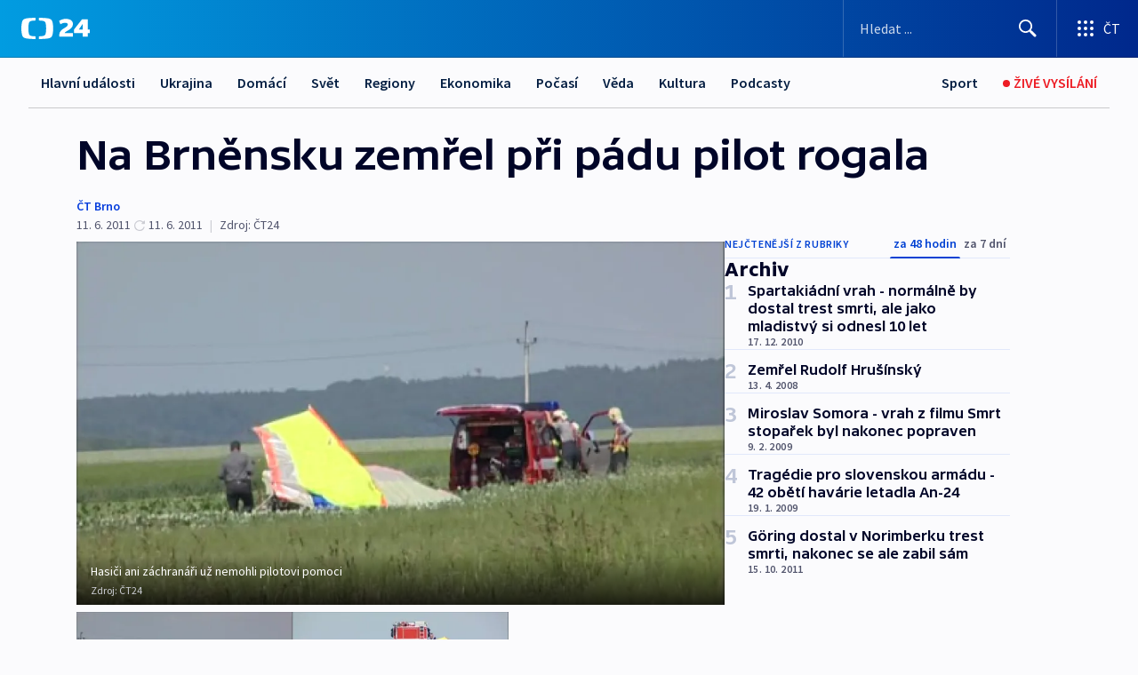

--- FILE ---
content_type: text/html; charset=utf-8
request_url: https://ct24.ceskatelevize.cz/clanek/archiv/na-brnensku-zemrel-pri-padu-pilot-rogala-255741
body_size: 58148
content:
<!DOCTYPE html><html lang="cs" data-sentry-element="Html" data-sentry-component="MyDocument" data-sentry-source-file="_document.tsx"><head data-sentry-element="Head" data-sentry-source-file="_document.tsx"><meta charSet="utf-8"/><meta content="initial-scale=1.0, width=device-width" name="viewport" data-sentry-element="meta" data-sentry-source-file="_app.tsx"/><meta name="publisher" content="ČT24, Česká televize" data-sentry-element="meta" data-sentry-source-file="_app.tsx"/><meta name="language" content="cs" data-sentry-element="meta" data-sentry-source-file="_app.tsx"/><meta name="theme-color" content="#ffffff" data-sentry-element="meta" data-sentry-source-file="_app.tsx"/><link rel="icon" href="/static/favicon.ico" sizes="any"/><link rel="icon" type="image/svg+xml" href="/static/favicon.svg"/><link rel="icon" type="image/png" href="/static/favicon.png"/><link rel="apple-touch-icon" href="/static/apple-touch-icon.png"/><link rel="manifest" href="/static/manifest.json"/><link rel="canonical" href="https://ct24.ceskatelevize.cz/clanek/archiv/na-brnensku-zemrel-pri-padu-pilot-rogala-255741"/><link rel="stylesheet" href="https://ctfs.ceskatelevize.cz/static/scripts/cmp/v2.1/orestbida/brands/ct24-light.css"/><title>Na Brněnsku zemřel při pádu pilot rogala — ČT24 — Česká televize</title><meta name="description" content="Brno - Na pole v Syrovicích na Brněnsku se dnes kolem osmé hodiny ráno zřítilo rogalo, šestapadesátiletý pilot na místě zemřel. Stroj se zřítil u zemědělského areálu na okraji obce. Ve dvoumístném rogalu byl při nehodě muž sám. O tragédii informovala mluvčí Zdravotnické záchranné služby Jihomoravského kraje Barbora Zuchová. Na místo kromě záchranářů vyjeli i hasiči."/><meta name="robots" content="index, follow"/><meta name="author" content="ČT Brno"/><meta property="og:title" content="Na Brněnsku zemřel při pádu pilot rogala"/><meta property="og:description" content="Brno - Na pole v Syrovicích na Brněnsku se dnes kolem osmé hodiny ráno zřítilo rogalo, šestapadesátiletý pilot na místě zemřel. Stroj se zřítil u zemědělského areálu na okraji obce. Ve dvoumístném rogalu byl při nehodě muž sám. O tragédii informovala mluvčí Zdravotnické záchranné služby Jihomoravského kraje Barbora Zuchová. Na místo kromě záchranářů vyjeli i hasiči."/><meta property="og:image" content="https://fs2-ct24.ceskatelevize.cz/image/[base64].png?width=1280"/><meta property="og:type" content="article"/><script type="application/ld+json">{"@context":"https://schema.org","@type":"Article","headline":"Na Brněnsku zemřel při pádu pilot rogala","description":"Brno - Na pole v Syrovicích na Brněnsku se dnes kolem osmé hodiny ráno zřítilo rogalo, šestapadesátiletý pilot na místě zemřel. Stroj se zřítil u zemědělského areálu na okraji obce. Ve dvoumístném rogalu byl při nehodě muž sám. O tragédii informovala mluvčí Zdravotnické záchranné služby Jihomoravského kraje Barbora Zuchová. Na místo kromě záchranářů vyjeli i hasiči.","datePublished":"2011-06-11T11:12:00+02:00","dateModified":"2011-06-11T13:29:00+02:00","author":[{"@type":"Person","name":"ČT Brno"}],"publisher":{"@type":"Organization","name":"ČT24 - Česká televize","logo":{"@type":"ImageObject","url":"https://ctfs.ceskatelevize.cz/static/channels/ct24.svg"}},"image":["https://fs2-ct24.ceskatelevize.cz/image/[base64].png?width=1024",{"@type":"ImageObject","url":"https://fs2-ct24.ceskatelevize.cz/image/[base64].png?width=1024","caption":"Hasiči ani záchranáři už nemohli pilotovi pomoci","creditText":"Zdroj: ČT24"}],"mainEntityOfPage":{"@type":"WebPage","@id":"https://ct24.ceskatelevize.cz/clanek/archiv/na-brnensku-zemrel-pri-padu-pilot-rogala-255741"},"keywords":"Archiv, ČT24","hasPart":{"@type":"ImageGallery","url":"https://ct24.ceskatelevize.cz/clanek/archiv/na-brnensku-zemrel-pri-padu-pilot-rogala-255741#galerie=111402","image":[{"@type":"ImageObject","url":"https://fs2-ct24.ceskatelevize.cz/image/ZGQ1YzMxNDkxNjgwMTkwZjm41Xza7Txw85QBqbNadFhJC-2bR3TkuZrVHPtM-J1LVDfbfwbvAzhIUyJZ7lJl6GUimVmZ-kFN4U7O-pFMWmTS7D8KpUaVlIBMusyqRC0bQTZ3B_kUreMlZpMXIAAt4A.png","caption":"Hasiči ani záchranáři už nemohli pilotovi pomoci","creditText":"Zdroj: ČT24"},{"@type":"ImageObject","url":"https://fs2-ct24.ceskatelevize.cz/image/MmE5MjVlN2FlYTAxMjA3Zh1xR_7r1j5JcL9ftRSwUmXu1AzkCk57Gj9bfMUMSQCMYAFNpXwvwtpf2PCXwU-d7tSc9OYkwg8CzOIZkTmeFzpsqpudwWUmmF_hNCqwl_scWAlPQoKl9z6hfTdrGryQ-A.png","caption":"Při pádu rogala zahynul jeho pilot","creditText":"Zdroj: ČT24"},{"@type":"ImageObject","url":"https://fs2-ct24.ceskatelevize.cz/image/Y2Q0NzQ5NDY5ZjdhNzhiZMvnUc_jjo3QRq_6_In7qcPoy0jQTc6BgVVTXRs6_oPeSUvVt2s9DgzHyXJhS7msGoxVEvSHJtC9PuXRCqQXXfk2v7v0BW_HyKEiykiFcQkgV52KmifGtNW5jxgTgLaY4A.png","caption":"Rogalo se zřítilo po 500 metrech od startu","creditText":"Zdroj: ČT24"}]}}</script><meta name="next-head-count" content="21"/><script id="google-tag-manager" nonce="MTJhMjc2NDktYmJkYi00MWIwLTg5MDgtNTQzYTlhYzVkYjA2" data-sentry-element="Script" data-sentry-source-file="_document.tsx" data-nscript="beforeInteractive">
                        var dataLayer = dataLayer || [];dataLayer.push({
                            "page": { "section": "24" },
                            "app": {"version": "1.73.8", "platform": "Web"}
                        });

                        (function(w,d,s,l,i){w[l]=w[l]||[];w[l].push({'gtm.start':
                        new Date().getTime(),event:'gtm.js'});var f=d.getElementsByTagName(s)[0],
                        j=d.createElement(s),dl=l!='dataLayer'?'&l='+l:'';j.async=true;j.src=
                        'https://www.googletagmanager.com/gtm.js?id='+i+dl;var n=d.querySelector('[nonce]');
                        n&&j.setAttribute('nonce',n.nonce||n.getAttribute('nonce'));f.parentNode.insertBefore(j,f);
                        })(window,document,'script','dataLayer','GTM-WR543Z2');
                  </script><link nonce="MTJhMjc2NDktYmJkYi00MWIwLTg5MDgtNTQzYTlhYzVkYjA2" rel="preload" href="/_next/static/css/eb0e2c75f8046766.css" as="style"/><link nonce="MTJhMjc2NDktYmJkYi00MWIwLTg5MDgtNTQzYTlhYzVkYjA2" rel="stylesheet" href="/_next/static/css/eb0e2c75f8046766.css" data-n-g=""/><link nonce="MTJhMjc2NDktYmJkYi00MWIwLTg5MDgtNTQzYTlhYzVkYjA2" rel="preload" href="/_next/static/css/cf23267297961e52.css" as="style"/><link nonce="MTJhMjc2NDktYmJkYi00MWIwLTg5MDgtNTQzYTlhYzVkYjA2" rel="stylesheet" href="/_next/static/css/cf23267297961e52.css" data-n-p=""/><link nonce="MTJhMjc2NDktYmJkYi00MWIwLTg5MDgtNTQzYTlhYzVkYjA2" rel="preload" href="/_next/static/css/b5b3546fd1e0f7d1.css" as="style"/><link nonce="MTJhMjc2NDktYmJkYi00MWIwLTg5MDgtNTQzYTlhYzVkYjA2" rel="stylesheet" href="/_next/static/css/b5b3546fd1e0f7d1.css" data-n-p=""/><noscript data-n-css="MTJhMjc2NDktYmJkYi00MWIwLTg5MDgtNTQzYTlhYzVkYjA2"></noscript><script defer="" nonce="MTJhMjc2NDktYmJkYi00MWIwLTg5MDgtNTQzYTlhYzVkYjA2" nomodule="" src="/_next/static/chunks/polyfills-42372ed130431b0a.js"></script><script src="/_next/static/chunks/webpack-9d436da92b284dc9.js" nonce="MTJhMjc2NDktYmJkYi00MWIwLTg5MDgtNTQzYTlhYzVkYjA2" defer=""></script><script src="/_next/static/chunks/framework-df2fc3d29a08040c.js" nonce="MTJhMjc2NDktYmJkYi00MWIwLTg5MDgtNTQzYTlhYzVkYjA2" defer=""></script><script src="/_next/static/chunks/main-39313285097fd8c9.js" nonce="MTJhMjc2NDktYmJkYi00MWIwLTg5MDgtNTQzYTlhYzVkYjA2" defer=""></script><script src="/_next/static/chunks/pages/_app-47a8a81abe7733c6.js" nonce="MTJhMjc2NDktYmJkYi00MWIwLTg5MDgtNTQzYTlhYzVkYjA2" defer=""></script><script src="/_next/static/chunks/2852872c-095e82de10fae69e.js" nonce="MTJhMjc2NDktYmJkYi00MWIwLTg5MDgtNTQzYTlhYzVkYjA2" defer=""></script><script src="/_next/static/chunks/75fc9c18-c433d48982ca9a30.js" nonce="MTJhMjc2NDktYmJkYi00MWIwLTg5MDgtNTQzYTlhYzVkYjA2" defer=""></script><script src="/_next/static/chunks/86-353db38eb9faeaaf.js" nonce="MTJhMjc2NDktYmJkYi00MWIwLTg5MDgtNTQzYTlhYzVkYjA2" defer=""></script><script src="/_next/static/chunks/1509-4afa60b80d17ef4b.js" nonce="MTJhMjc2NDktYmJkYi00MWIwLTg5MDgtNTQzYTlhYzVkYjA2" defer=""></script><script src="/_next/static/chunks/8460-92487105c425564e.js" nonce="MTJhMjc2NDktYmJkYi00MWIwLTg5MDgtNTQzYTlhYzVkYjA2" defer=""></script><script src="/_next/static/chunks/1717-e987c59798af39f8.js" nonce="MTJhMjc2NDktYmJkYi00MWIwLTg5MDgtNTQzYTlhYzVkYjA2" defer=""></script><script src="/_next/static/chunks/608-61f15136e3e80c7d.js" nonce="MTJhMjc2NDktYmJkYi00MWIwLTg5MDgtNTQzYTlhYzVkYjA2" defer=""></script><script src="/_next/static/chunks/7444-e60ad12959b52b0e.js" nonce="MTJhMjc2NDktYmJkYi00MWIwLTg5MDgtNTQzYTlhYzVkYjA2" defer=""></script><script src="/_next/static/chunks/3028-ba2a8d82ec1582b5.js" nonce="MTJhMjc2NDktYmJkYi00MWIwLTg5MDgtNTQzYTlhYzVkYjA2" defer=""></script><script src="/_next/static/chunks/4035-8e9f8e7f61c25e84.js" nonce="MTJhMjc2NDktYmJkYi00MWIwLTg5MDgtNTQzYTlhYzVkYjA2" defer=""></script><script src="/_next/static/chunks/2990-59520cf8d197b73c.js" nonce="MTJhMjc2NDktYmJkYi00MWIwLTg5MDgtNTQzYTlhYzVkYjA2" defer=""></script><script src="/_next/static/chunks/pages/article/%5B...slug%5D-952bc5b55d16dac3.js" nonce="MTJhMjc2NDktYmJkYi00MWIwLTg5MDgtNTQzYTlhYzVkYjA2" defer=""></script><script src="/_next/static/Z-Fvt_APwofeyyCl6jn-t/_buildManifest.js" nonce="MTJhMjc2NDktYmJkYi00MWIwLTg5MDgtNTQzYTlhYzVkYjA2" defer=""></script><script src="/_next/static/Z-Fvt_APwofeyyCl6jn-t/_ssgManifest.js" nonce="MTJhMjc2NDktYmJkYi00MWIwLTg5MDgtNTQzYTlhYzVkYjA2" defer=""></script><style nonce="MTJhMjc2NDktYmJkYi00MWIwLTg5MDgtNTQzYTlhYzVkYjA2">.ctg-footer__social {
  color: #6f6f6f;
  display: flex;
  font-size: 1rem;
  align-items: center;
  font-family: SourceSansPro, sans-serif;
  line-height: 1.375rem;
  letter-spacing: 0;
  justify-content: center;
}
.ctg-footer__social-title {
  margin: 0;
  display: none;
  white-space: nowrap;
}
@media (min-width: 768px) {
  .ctg-footer__social-title {
    display: initial;
  }
}
  .ctg-footer__social-title.darkMode {
    color: rgba(255, 255, 255, 0.8);
  }
  .ctg-footer__social-list {
    margin: 0 0 16px 0;
    display: flex;
    padding: 0;
    list-style: none;
  }
@media (min-width: 768px) {
  .ctg-footer__social-list {
    margin: 0 0 0 15px;
  }
}
  .ctg-footer__social-list-item {
    width: 52px;
    margin: 0 4px;
    text-align: center;
  }
@media (min-width: 414px) {
  .ctg-footer__social-list-item {
    width: 64px;
  }
}
  .ctg-footer__social-list-item:first-child {
    margin-left: 0;
  }
  .ctg-footer__social-list-item:last-child {
    margin-right: 0;
  }
  .ctg-footer__social-list-item:hover {
    cursor: pointer;
    text-decoration: underline;
  }
  .ctg-footer__social-list-item:hover img.ctg-footer__icon-no-hover {
    display: none;
  }
  .ctg-footer__social-list-item:hover img.ctg-footer__icon-hover {
    display: block;
  }
  .ctg-footer__social-list-item img {
    width: 36px;
    height: 36px;
    margin: auto;
  }
@media (min-width: 768px) {
  .ctg-footer__social-list-item {
    width: initial;
  }
}
@media (min-width: 768px) {
  .ctg-footer__social-list-item img {
    width: 32px;
    height: 32px;
  }
}
  .ctg-footer__icon-hover {
    display: none;
  }
  .ctg-footer__icon-no-hover {
    display: block;
  }
  .ctg-footer__social-list-item-title {
    color: #6f6f6f;
    font-size: 0.75rem;
    font-family: SourceSansPro, sans-serif;
    font-weight: 400;
    line-height: 18px;
    white-space: nowrap;
    letter-spacing: 0.0375rem;
    text-transform: initial;
  }
@media (min-width: 768px) {
  .ctg-footer__social-list-item-title {
    display: none;
  }
}
  .ctg-footer__social-item-link {
    display: block;
    text-decoration: none;
  }
  .ctg-footer__channels-list {
    width: 100%;
    margin: 0;
    display: none;
    padding: 0;
    list-style: none;
  }
@media (min-width: 768px) {
  .ctg-footer__channels-list {
    display: flex;
  }
}
@media (min-width: 1024px) {
  .ctg-footer__channels-list {
    flex-wrap: wrap;
  }
}
  .ctg-footer__channels-list-item {
    flex: 1 1 auto;
    display: flex;
    margin-bottom: 40px;
    justify-content: center;
  }
@media (min-width: 1024px) {
  .ctg-footer__channels-list-item {
    flex: 0 1 30%;
    justify-content: start;
  }
}
  .ctg-footer__channels-list-item img {
    height: 20px;
  }
@media (min-width: 1024px) {
  .ctg-footer__channels-list-item img {
    height: 24px;
  }
}
  .ctg-footer__sr-only {
    top: auto;
    left: -10000px;
    width: 1px;
    height: 1px;
    overflow: hidden;
    position: absolute;
  }
  .ctg-footer__sub-footer {
    color: #6f6f6f;
    display: flex;
    font-size: 0.875rem;
    font-family: SourceSansPro, sans-serif;
    font-weight: 400;
    line-height: 1.25rem;
    letter-spacing: 0;
    text-transform: initial;
    justify-content: space-between;
  }
  .ctg-footer__sub-footer a {
    color: #041e42;
    transition: color 300ms ease-in;
    text-decoration: none;
  }
  .ctg-footer__sub-footer p {
    margin: 0;
  }
@media (max-width: 413px) {
  .ctg-footer__sub-footer div:first-child span:first-of-type {
    display: block;
  }
}
  .ctg-footer__sub-footer.darkMode span, .ctg-footer__sub-footer.darkMode a {
    color: rgba(255, 255, 255, 0.8);
  }
  .ctg-footer__sub-footer.darkMode p:first-child {
    color: rgba(255, 255, 255, 0.6);
  }
  .ctg-footer__sub-footer a:hover {
    text-decoration: underline;
  }
  .ctg-footer__separator {
    margin: 0px 7px;
  }
@media (max-width: 413px) {
  .ctg-footer__hidden {
    display: none;
  }
}
  .ctg-footer__right-column {
    display: none;
  }
@media (min-width: 768px) {
  .ctg-footer__right-column {
    display: flex;
  }
}
  .ctg-footer__contacts {
    color: #6f6f6f;
    font-size: 1rem;
    text-align: left;
    font-family: SourceSansPro, sans-serif;
    line-height: 20px;
    letter-spacing: 0;
  }
  .ctg-footer__contacts a {
    color: #041e42;
    transition: color 300ms ease-in;
    text-decoration: none;
  }
@media (min-width: 768px) and (max-width: 1023px) {
  .ctg-footer__contacts {
    text-align: center;
  }
}
  .ctg-footer__contacts a:hover {
    text-decoration: underline;
  }
  .ctg-footer__contacts-list {
    margin: 0;
    display: flex;
    flex-direction: column;
    justify-content: center;
  }
@media (min-width: 768px) {
  .ctg-footer__contacts-list {
    flex-direction: row;
  }
}
@media (min-width: 1024px) {
  .ctg-footer__contacts-list {
    justify-content: start;
  }
}
  .ctg-footer__contacts-list.darkMode span {
    color: #FFFFFF;
  }
  .ctg-footer__contacts-link {
    color: #041e42;
    margin: 0 0 0 0;
    display: flex;
    align-self: flex-start;
    line-height: 22px;
    align-content: center;
  }
  .ctg-footer__contacts-link img {
    margin-right: 10px;
  }
  .ctg-footer__contacts-link:first-child {
    margin: 0 0 18px 0;
  }
@media (min-width: 768px) {
  .ctg-footer__contacts-link:first-child {
    margin-right: 26px;
  }
}
  .ctg-footer__strong {
    font-family: SourceSansPro, sans-serif;
    font-weight: 600;
  }
  .ctg-footer__opening-hours {
    color: #000;
    margin: 0 0 16px 0;
  }
  .ctg-footer__opening-hours span:last-child {
    color: #6f6f6f;
    display: inline-block;
    margin-top: 8px;
  }
  .ctg-footer__opening-hours.darkMode span:first-child {
    color: #FFFFFF;
  }
  .ctg-footer__opening-hours.darkMode span:last-child {
    color: rgba(255, 255, 255, 0.8);
  }
  .footer-0-2-1 {  }
  .footer-0-2-1.darkMode {  }
  .footer-0-2-1 hr {
    opacity: 1;
  }
  .wrapper-0-2-2 {
    margin: 0 auto;
    display: grid;
    padding: 32px 16px 24px 16px;
  }
@media (min-width: 768px) {
  .wrapper-0-2-2 {
    padding: 48px 24px 32px 24px;
    grid-row-gap: 0px;
    grid-column-gap: 0px;
    grid-template-rows: repeat(6, auto);
    grid-template-columns: repeat(2, auto);
  }
}
@media (min-width: 1024px) {
  .wrapper-0-2-2 {
    grid-template-rows: repeat(6, auto);
  }
}
  .wrapper-0-2-2 a:focus {
    outline: none;
    box-shadow: 0px 0px 0px 2px #60a0ff;
    border-radius: 4px;
  }
  .logo-0-2-3 {
    display: block;
    justify-self: start;
    margin-bottom: 24px;
  }
  .logo-0-2-3 img {
    height: 24px;
  }
@media (min-width: 768px) {
  .logo-0-2-3 {
    grid-area: 1 / 1 / 2 / 2;
    margin-bottom: 40px;
  }
}
@media (min-width: 1024px) {
  .logo-0-2-3 {
    margin-bottom: 56px;
  }
}
@media (min-width: 768px) {
  .logo-0-2-3 img {
    height: 32px;
  }
}
  .social-0-2-4 {  }
@media (min-width: 768px) {
  .social-0-2-4 {
    grid-area: 1 / 2 / 1 / 3;
    align-self: flex-start;
    justify-content: flex-end;
  }
}
  .contacts-0-2-5 {
    margin-bottom: 22px;
  }
@media (min-width: 768px) {
  .contacts-0-2-5 {
    grid-area: 4 / 1 / 4 / 3;
  }
}
@media (min-width: 1024px) {
  .contacts-0-2-5 {
    grid-area: 3 / 2 / 3 / 3;
  }
}
  .channels-0-2-6 {  }
@media (min-width: 768px) {
  .channels-0-2-6 {
    grid-area: 3 / 1 / 3 / 3;
  }
}
@media (min-width: 1024px) {
  .channels-0-2-6 {
    grid-area: 2 / 2 / 2 / 3;
    align-self: start;
    margin-bottom: 11px;
  }
}
  .divider-0-2-7 {
    width: 100%;
    border: none;
    height: 1px;
    margin: 0 0 16px 0;
    background-color: #e0e0e0;
  }
@media (min-width: 768px) {
  .divider-0-2-7 {
    margin: 0 0 24px 0;
    grid-area: 5 / 1 / 5 / 3;
  }
}
@media (min-width: 1024px) {
  .divider-0-2-7 {
    grid-area: 5 / 1 / 5 / 3;
  }
}
  .dividerMedium-0-2-8 {
    margin: 0 0 16px 0;
  }
  .dividerLow-0-2-9 {
    margin: 0 0 20px 0;
  }
@media (min-width: 768px) {
  .dividerLow-0-2-9 {
    margin: 0 0 12px 0;
  }
}
  .dividerMobile-0-2-10 {  }
@media (min-width: 768px) {
  .dividerMobile-0-2-10 {
    display: none;
  }
}
  .linkList-0-2-11 {
    margin: 0 0 20px 0;
    display: flex;
    padding: 0;
    row-gap: 18px;
    flex-wrap: wrap;
    font-size: 1rem;
    list-style: none;
    font-family: SourceSansPro, sans-serif;
    line-height: 1.375rem;
    letter-spacing: 0;
  }
  .linkList-0-2-11 a {
    color: #041e42;
    transition: color 300ms ease-in;
    text-decoration: none;
  }
@media (min-width: 768px) {
  .linkList-0-2-11 {
    margin: 0 0 40px 0;
    display: grid;
    grid-column: 1 / 3;
    grid-template-columns: repeat(3, 1fr);
  }
  .linkList-0-2-11 #tvProgram {
    grid-area: 1 / 1;
  }
  .linkList-0-2-11 #ziveVysilani {
    grid-area: 2 / 1;
  }
  .linkList-0-2-11 #tvPoplatky {
    grid-area: 3 / 1;
  }
  .linkList-0-2-11 #teletext {
    grid-area: 4 / 1;
  }
  .linkList-0-2-11 #podcasty {
    grid-area: 5 / 1;
  }
  .linkList-0-2-11 #pocasi {
    grid-area: 1 / 2;
  }
  .linkList-0-2-11 #eshop {
    grid-area: 2 / 2;
  }
  .linkList-0-2-11 #mobilniAplikace {
    grid-area: 3 / 2;
  }
  .linkList-0-2-11 #vseoCt {
    grid-area: 4 / 2;
  }
  .linkList-0-2-11 #studioBrno {
    grid-area: 2 / 3;
  }
  .linkList-0-2-11 #proMedia {
    grid-area: 5 / 2;
  }
  .linkList-0-2-11 #studioOstrava {
    grid-area: 1 / 3;
  }
  .linkList-0-2-11 #radaCt {
    grid-area: 6 / 1;
  }
  .linkList-0-2-11 #kariera {
    grid-area: 3 / 3;
  }
  .linkList-0-2-11 #casteDotazy {
    grid-area: 4 / 3;
  }
  .linkList-0-2-11 #kontakty {
    grid-area: 5 / 3;
  }
}
@media (min-width: 1024px) {
  .linkList-0-2-11 {
    margin: 0 0 32px 0;
    display: flex;
    row-gap: 10px;
    grid-area: 2 / 1 / 5 / 2;
  }
}
  .linkList-0-2-11.darkMode {  }
  .linkList-0-2-11.darkMode a {
    color: #FFFFFF;
  }
  .linkList-0-2-11 a:hover {
    text-decoration: underline;
  }
  .linkListItem-0-2-12 {
    flex: 0 1 45%;
    line-height: 22px;
  }
@media (min-width: 768px) {
  .linkListItem-0-2-12 {
    flex: 0 1 33%;
  }
}
@media (min-width: 1024px) {
  .linkListItem-0-2-12 {
    flex: 0 1 50%;
  }
}
  .subFooter-0-2-13 {  }
@media (min-width: 768px) {
  .subFooter-0-2-13 {
    grid-area: 6 / 1 / 6 / 3;
  }
}
  .srOnly-0-2-14 {
    top: auto;
    left: -10000px;
    width: 1px;
    height: 1px;
    overflow: hidden;
    position: absolute;
  }
  .footer-d17-0-2-15 {
    background: #f4f4f4;
  }
  .footer-d17-0-2-15.darkMode {
    background: #001830;
  }
  .wrapper-d18-0-2-16 {
    max-width: 1216px;
  }
  .ctg-header__wrapper {
    width: 100%;
    content: a;
    box-sizing: border-box;
    background-color: #fff;
  }
  .ctg-header__document-disable-scroll-local {  }
@media screen and (max-width: 767px) {
  .ctg-header__document-disable-scroll-local {
    overflow: hidden !important;
    touch-action: none;
    overscroll-behavior: none;
    -webkit-overflow-scrolling: none;
  }
}
  .ctg-header__body-disable-scroll-local {  }
@media screen and (max-width: 767px) {
  .ctg-header__body-disable-scroll-local {
    overflow: hidden !important;
    touch-action: none;
    overscroll-behavior: none;
    -webkit-overflow-scrolling: none;
  }
}
  .ctg-header__document-disable-scroll-global {  }
@media screen and (max-width: 427px) {
  .ctg-header__document-disable-scroll-global {
    overflow: hidden !important;
    touch-action: none;
    overscroll-behavior: none;
    -webkit-overflow-scrolling: none;
  }
}
  .ctg-header__body-disable-scroll-global {  }
@media screen and (max-width: 427px) {
  .ctg-header__body-disable-scroll-global {
    overflow: hidden !important;
    touch-action: none;
    overscroll-behavior: none;
    -webkit-overflow-scrolling: none;
  }
}
  .ctg-header__document-disable-scroll-local-d2 {  }
@media screen and (max-width: 767px) {
  .ctg-header__document-disable-scroll-local-d2 {
    padding-right: 0px !important;
  }
}
  .ctg-header__document-disable-scroll-global-d4 {  }
@media screen and (max-width: 427px) {
  .ctg-header__document-disable-scroll-global-d4 {
    padding-right: 0px !important;
  }
}
  .ctg-header__inset-focus-visible {  }
  .ctg-header__context-menu-item-disabled {  }
  .ctg-header__context-menu-item.ctg-header__context-menu-item-disabled .ctg-header__context-menu-item-link, .ctg-header__context-menu-item.ctg-header__context-menu-item-disabled .ctg-header__context-menu-item-link:hover {
    cursor: auto;
  }
  .ctg-header__context-menu-item-active {  }
  .ctg-header__context-menu-item.ctg-header__context-menu-item-active .ctg-header__context-menu-item-link {
    cursor: default;
    font-family: SourceSansPro, sans-serif;
    font-weight: 600;
  }
  .ctg-header__context-menu-item-link {
    display: flex;
    padding: 9px 26px 9px;
    font-size: 1rem;
    align-items: center;
    font-family: SourceSansPro, sans-serif;
    line-height: 1.375rem;
    letter-spacing: 0;
    vertical-align: sub;
  }
  .ctg-header__context-menu-item:not(.ctg-header__context-menu-item-disabled) .ctg-header__context-menu-item-link:hover {  }
  .ctg-header__context-menu-item-link:hover {
    text-decoration: none;
  }
  .ctg-header__profile-name {  }
  .ctg-header__profile-name + ul li:first-child .ctg-header__context-menu-item-link {
    padding: 0 24px 9px;
  }
  .ctg-header__profile-name + ul li:first-child .ctg-header__context-menu-item-link:hover {
    text-decoration: underline;
    background-color: #fff;
  }
  .ctg-header__context-menu-item-link-is-not {  }
  .ctg-header__context-menu-item-link.ctg-header__context-menu-item-link-is-not {
    outline: none;
  }
  .ctg-header__context-menu-item-link.ctg-header__context-menu-item-link-is-not.focus-visible {
    box-shadow: 0px 0px 0px 2px #60a0ff;
  }
  .ctg-header__context-menu-item {
    color: #393939;
    width: 100%;
    padding: 0;
    max-width: 100%;
    list-style: none;
  }
  .ctg-header__context-menu-item > span {
    display: flex;
    align-items: center;
  }
  .ctg-header__context-menu-item > span > svg {
    fill: currentColor;
    flex: 0 0 auto;
    width: 20px;
    height: 20px;
    margin: 0 8px 0 -28px;
  }
  .ctg-header__context-menu-icon {
    width: 20px;
    display: flex;
    align-items: center;
    margin-right: 18px;
  }
  .ctg-header__context-menu-item-disabled-d0 {  }
  .ctg-header__context-menu-item.ctg-header__context-menu-item-disabled-d0 .ctg-header__context-menu-item-link, .ctg-header__context-menu-item.ctg-header__context-menu-item-disabled-d0 .ctg-header__context-menu-item-link:hover {
    background-color: transparent;
    color: #8d8d8d;
  }
  .ctg-header__context-menu-item-active-d1 {  }
  .ctg-header__context-menu-item.ctg-header__context-menu-item-active-d1 .ctg-header__context-menu-item-link {
    color: #000000;
  }
  .ctg-header__context-menu-item-link-d2 {
    color: #041e42;
  }
  .ctg-header__context-menu-item:not(.ctg-header__context-menu-item-disabled) .ctg-header__context-menu-item-link-d2:hover {
    color: #000000;
    background-color: #f4f4f4;
  }
  .ctg-header__context-menu-item-disabled-d3 {  }
  .ctg-header__context-menu-item.ctg-header__context-menu-item-disabled-d3 .ctg-header__context-menu-item-link, .ctg-header__context-menu-item.ctg-header__context-menu-item-disabled-d3 .ctg-header__context-menu-item-link:hover {
    background-color: transparent;
    color: #8d8d8d;
  }
  .ctg-header__context-menu-item-active-d4 {  }
  .ctg-header__context-menu-item.ctg-header__context-menu-item-active-d4 .ctg-header__context-menu-item-link {
    color: #000000;
  }
  .ctg-header__context-menu-item-link-d5 {
    color: #041e42;
  }
  .ctg-header__context-menu-item:not(.ctg-header__context-menu-item-disabled) .ctg-header__context-menu-item-link-d5:hover {
    color: #000000;
    background-color: #f4f4f4;
  }
  .ctg-header__context-menu-item-disabled-d6 {  }
  .ctg-header__context-menu-item.ctg-header__context-menu-item-disabled-d6 .ctg-header__context-menu-item-link, .ctg-header__context-menu-item.ctg-header__context-menu-item-disabled-d6 .ctg-header__context-menu-item-link:hover {
    background-color: transparent;
    color: #8d8d8d;
  }
  .ctg-header__context-menu-item-active-d7 {  }
  .ctg-header__context-menu-item.ctg-header__context-menu-item-active-d7 .ctg-header__context-menu-item-link {
    color: #000000;
  }
  .ctg-header__context-menu-item-link-d8 {
    color: #041e42;
  }
  .ctg-header__context-menu-item:not(.ctg-header__context-menu-item-disabled) .ctg-header__context-menu-item-link-d8:hover {
    color: #000000;
    background-color: #f4f4f4;
  }
  .ctg-header__context-menu-item-disabled-d9 {  }
  .ctg-header__context-menu-item.ctg-header__context-menu-item-disabled-d9 .ctg-header__context-menu-item-link, .ctg-header__context-menu-item.ctg-header__context-menu-item-disabled-d9 .ctg-header__context-menu-item-link:hover {
    background-color: transparent;
    color: #8d8d8d;
  }
  .ctg-header__context-menu-item-active-d10 {  }
  .ctg-header__context-menu-item.ctg-header__context-menu-item-active-d10 .ctg-header__context-menu-item-link {
    color: #000000;
  }
  .ctg-header__context-menu-item-link-d11 {
    color: #041e42;
  }
  .ctg-header__context-menu-item:not(.ctg-header__context-menu-item-disabled) .ctg-header__context-menu-item-link-d11:hover {
    color: #000000;
    background-color: #f4f4f4;
  }
  .ctg-header__context-menu-item-disabled-d12 {  }
  .ctg-header__context-menu-item.ctg-header__context-menu-item-disabled-d12 .ctg-header__context-menu-item-link, .ctg-header__context-menu-item.ctg-header__context-menu-item-disabled-d12 .ctg-header__context-menu-item-link:hover {
    background-color: transparent;
    color: #8d8d8d;
  }
  .ctg-header__context-menu-item-active-d13 {  }
  .ctg-header__context-menu-item.ctg-header__context-menu-item-active-d13 .ctg-header__context-menu-item-link {
    color: #000000;
  }
  .ctg-header__context-menu-item-link-d14 {
    color: #041e42;
  }
  .ctg-header__context-menu-item:not(.ctg-header__context-menu-item-disabled) .ctg-header__context-menu-item-link-d14:hover {
    color: #000000;
    background-color: #f4f4f4;
  }
  .ctg-header__context-menu-item-disabled-d15 {  }
  .ctg-header__context-menu-item.ctg-header__context-menu-item-disabled-d15 .ctg-header__context-menu-item-link, .ctg-header__context-menu-item.ctg-header__context-menu-item-disabled-d15 .ctg-header__context-menu-item-link:hover {
    background-color: transparent;
    color: #8d8d8d;
  }
  .ctg-header__context-menu-item-active-d16 {  }
  .ctg-header__context-menu-item.ctg-header__context-menu-item-active-d16 .ctg-header__context-menu-item-link {
    color: #000000;
  }
  .ctg-header__context-menu-item-link-d17 {
    color: #041e42;
  }
  .ctg-header__context-menu-item:not(.ctg-header__context-menu-item-disabled) .ctg-header__context-menu-item-link-d17:hover {
    color: #000000;
    background-color: #f4f4f4;
  }
  .ctg-header__context-menu-item-disabled-d18 {  }
  .ctg-header__context-menu-item.ctg-header__context-menu-item-disabled-d18 .ctg-header__context-menu-item-link, .ctg-header__context-menu-item.ctg-header__context-menu-item-disabled-d18 .ctg-header__context-menu-item-link:hover {
    background-color: transparent;
    color: #8d8d8d;
  }
  .ctg-header__context-menu-item-active-d19 {  }
  .ctg-header__context-menu-item.ctg-header__context-menu-item-active-d19 .ctg-header__context-menu-item-link {
    color: #000000;
  }
  .ctg-header__context-menu-item-link-d20 {
    color: #041e42;
  }
  .ctg-header__context-menu-item:not(.ctg-header__context-menu-item-disabled) .ctg-header__context-menu-item-link-d20:hover {
    color: #000000;
    background-color: #f4f4f4;
  }
  .ctg-header__context-menu-item-disabled-d21 {  }
  .ctg-header__context-menu-item.ctg-header__context-menu-item-disabled-d21 .ctg-header__context-menu-item-link, .ctg-header__context-menu-item.ctg-header__context-menu-item-disabled-d21 .ctg-header__context-menu-item-link:hover {
    background-color: transparent;
    color: #8d8d8d;
  }
  .ctg-header__context-menu-item-active-d22 {  }
  .ctg-header__context-menu-item.ctg-header__context-menu-item-active-d22 .ctg-header__context-menu-item-link {
    color: #000000;
  }
  .ctg-header__context-menu-item-link-d23 {
    color: #041e42;
  }
  .ctg-header__context-menu-item:not(.ctg-header__context-menu-item-disabled) .ctg-header__context-menu-item-link-d23:hover {
    color: #000000;
    background-color: #f4f4f4;
  }
  .ctg-header__context-menu-item-disabled-d24 {  }
  .ctg-header__context-menu-item.ctg-header__context-menu-item-disabled-d24 .ctg-header__context-menu-item-link, .ctg-header__context-menu-item.ctg-header__context-menu-item-disabled-d24 .ctg-header__context-menu-item-link:hover {
    background-color: transparent;
    color: #8d8d8d;
  }
  .ctg-header__context-menu-item-active-d25 {  }
  .ctg-header__context-menu-item.ctg-header__context-menu-item-active-d25 .ctg-header__context-menu-item-link {
    color: #000000;
  }
  .ctg-header__context-menu-item-link-d26 {
    color: #041e42;
  }
  .ctg-header__context-menu-item:not(.ctg-header__context-menu-item-disabled) .ctg-header__context-menu-item-link-d26:hover {
    color: #000000;
    background-color: #f4f4f4;
  }
  .ctg-header__context-menu-item-disabled-d27 {  }
  .ctg-header__context-menu-item.ctg-header__context-menu-item-disabled-d27 .ctg-header__context-menu-item-link, .ctg-header__context-menu-item.ctg-header__context-menu-item-disabled-d27 .ctg-header__context-menu-item-link:hover {
    background-color: transparent;
    color: #8d8d8d;
  }
  .ctg-header__context-menu-item-active-d28 {  }
  .ctg-header__context-menu-item.ctg-header__context-menu-item-active-d28 .ctg-header__context-menu-item-link {
    color: #000000;
  }
  .ctg-header__context-menu-item-link-d29 {
    color: #041e42;
  }
  .ctg-header__context-menu-item:not(.ctg-header__context-menu-item-disabled) .ctg-header__context-menu-item-link-d29:hover {
    color: #000000;
    background-color: #f4f4f4;
  }
  .ctg-header__context-menu-item-disabled-d30 {  }
  .ctg-header__context-menu-item.ctg-header__context-menu-item-disabled-d30 .ctg-header__context-menu-item-link, .ctg-header__context-menu-item.ctg-header__context-menu-item-disabled-d30 .ctg-header__context-menu-item-link:hover {
    background-color: transparent;
    color: #8d8d8d;
  }
  .ctg-header__context-menu-item-active-d31 {  }
  .ctg-header__context-menu-item.ctg-header__context-menu-item-active-d31 .ctg-header__context-menu-item-link {
    color: #000000;
  }
  .ctg-header__context-menu-item-link-d32 {
    color: #041e42;
  }
  .ctg-header__context-menu-item:not(.ctg-header__context-menu-item-disabled) .ctg-header__context-menu-item-link-d32:hover {
    color: #000000;
    background-color: #f4f4f4;
  }
  .ctg-header__context-menu-item-disabled-d33 {  }
  .ctg-header__context-menu-item.ctg-header__context-menu-item-disabled-d33 .ctg-header__context-menu-item-link, .ctg-header__context-menu-item.ctg-header__context-menu-item-disabled-d33 .ctg-header__context-menu-item-link:hover {
    background-color: transparent;
    color: #8d8d8d;
  }
  .ctg-header__context-menu-item-active-d34 {  }
  .ctg-header__context-menu-item.ctg-header__context-menu-item-active-d34 .ctg-header__context-menu-item-link {
    color: #000000;
  }
  .ctg-header__context-menu-item-link-d35 {
    color: #041e42;
  }
  .ctg-header__context-menu-item:not(.ctg-header__context-menu-item-disabled) .ctg-header__context-menu-item-link-d35:hover {
    color: #000000;
    background-color: #f4f4f4;
  }
  .ctg-header__context-menu-item-disabled-d36 {  }
  .ctg-header__context-menu-item.ctg-header__context-menu-item-disabled-d36 .ctg-header__context-menu-item-link, .ctg-header__context-menu-item.ctg-header__context-menu-item-disabled-d36 .ctg-header__context-menu-item-link:hover {
    background-color: transparent;
    color: #8d8d8d;
  }
  .ctg-header__context-menu-item-active-d37 {  }
  .ctg-header__context-menu-item.ctg-header__context-menu-item-active-d37 .ctg-header__context-menu-item-link {
    color: #000000;
  }
  .ctg-header__context-menu-item-link-d38 {
    color: #041e42;
  }
  .ctg-header__context-menu-item:not(.ctg-header__context-menu-item-disabled) .ctg-header__context-menu-item-link-d38:hover {
    color: #000000;
    background-color: #f4f4f4;
  }
  .ctg-header__local-menu-mobile-nav {
    width: 100%;
    display: none;
    position: relative;
    box-shadow: 0px 1px 3px rgba(0, 0, 0, 0.2), 0px 12px 24px -8px rgba(0, 0, 0, 0.15);
    margin-left: auto;
    background-color: #fff;
  }
  .ctg-header__local-menu-mobile-nav .ctg-header__context-menu {
    width: 100%;
    padding: 16px 0;
    box-shadow: none;
    background-color: transparent;
  }
  .ctg-header__local-menu-mobile-nav .ctg-header__context-menu li.ctg-header__context-menu-item-active > a, .ctg-header__local-menu-mobile-nav .ctg-header__context-menu li.ctg-header__context-menu-item-active > span, .ctg-header__local-menu-mobile-nav .ctg-header__context-menu li > a:hover {
    color: #041e42;
  }
  .ctg-header__local-menu-mobile-nav .ctg-header__context-menu li:not(.ctg-header__context-menu-item-disabled) > a:hover, .ctg-header__local-menu-mobile-nav .ctg-header__context-menu li:not(.ctg-header__context-menu-item-disabled) > span.ctg-header__local-menu-mobile-nav .ctg-header__context-menu li:not(.ctg-header__context-menu-item-disabled):hover {
    background-color: #f4f4f4;
  }
  .ctg-header__local-menu-mobile-nav-visible {
    display: block;
  }
  .ctg-header__local-menu-mobile-nav-wrapper {
    top: 105px;
    left: 0;
    width: 100%;
    height: calc(100% - 105px);
    padding: 0;
    z-index: 101;
    overflow: auto;
    position: fixed;
    visibility: hidden;
    background-color: rgba(0, 0, 0, .3);
  }
  .ctg-header__local-menu-mobile-nav-wrapper-visible {
    visibility: visible;
  }
  .ctg-header__local-menu-mobile-button-wrapper {
    color: inherit;
    display: flex;
    align-items: center;
  }
  .ctg-header__local-menu-mobile-button-wrapper > button {
    color: inherit;
    display: flex;
    padding: 10px 16px;
    align-items: center;
  }
  .ctg-header__local-menu-mobile-button > svg {
    color: inherit;
    width: 24px;
    height: 24px;
    margin-right: 4px;
  }
  .ctg-header__local-menu-mobile-button > span {
    color: inherit;
    font-size: 1rem;
    font-family: SourceSansPro, sans-serif;
    line-height: 1;
  }
  .ctg-header__inset-focus-visible {  }
  .ctg-header__hotlink-nav-list-item {
    position: relative;
  }
@media (max-width: 767px) {
  .ctg-header__hotlink-nav-list-item {
    border-left: 1px solid rgba(0, 0, 0, 0.2);
  }
}
  .ctg-header__hotlink-nav-list-item > a, .ctg-header__hotlink-nav-list-item > button, .ctg-header__hotlink-nav-list-item > span {
    height: 100%;
    margin: 0;
    display: flex;
    position: relative;
    font-size: 16px;
    box-sizing: border-box;
    transition: backgroundColor 150ms, borderColor 150ms,color 150ms;
    align-items: center;
    font-family: SourceSansPro, sans-serif;
    font-weight: 600;
    line-height: 1.314rem;
    padding-top: 5px;
    white-space: nowrap;
    padding-left: 14px;
    padding-right: 14px;
    letter-spacing: normal;
    padding-bottom: 5px;
    justify-content: center;
    text-decoration: none;
  }
  .ctg-header__hotlink-nav-list-item > span {
    cursor: default;
  }
  .ctg-header__hotlink-nav-list-item > a svg, .ctg-header__hotlink-nav-list-item > button svg, .ctg-header__hotlink-nav-list-item > span svg {
    margin-right: 4px;
  }
  .ctg-header__hotlink-nav-list-item-active.ctg-header__hotlink-nav-list-item > a svg, .ctg-header__hotlink-nav-list-item-active.ctg-header__hotlink-nav-list-item > button svg, .ctg-header__hotlink-nav-list-item-active.ctg-header__hotlink-nav-list-item > span svg {  }
  .ctg-header__hotlink-nav-list-item-active.ctg-header__hotlink-nav-list-item > a, .ctg-header__hotlink-nav-list-item-active.ctg-header__hotlink-nav-list-item > button, .ctg-header__hotlink-nav-list-item-active.ctg-header__hotlink-nav-list-item > span {  }
@media (hover: hover) {
  .ctg-header__hotlink-nav-list-item > a, .ctg-header__hotlink-nav-list-item > button, .ctg-header__hotlink-nav-list-item > span {  }
  .ctg-header__hotlink-nav-list-item > a:hover svg, .ctg-header__hotlink-nav-list-item > button:hover svg, .ctg-header__hotlink-nav-list-item > span:hover svg {  }
  .ctg-header__hotlink-nav-list-item > a:hover, .ctg-header__hotlink-nav-list-item > button:hover, .ctg-header__hotlink-nav-list-item > span:hover {
    text-decoration: none;
  }
}
  .ctg-header__hotlink-nav-list-item-active {  }
  .ctg-header__hotlink-nav-list-item-active:before {
    left: 50%;
    width: 0;
    bottom: -6px;
    height: 0;
    content: "";
    position: absolute;
    border-left: 6px solid transparent;
    margin-left: -6px;
    border-right: 6px solid transparent;
  }
  .ctg-header__hotlink-nav-list-item-d0 {  }
  .ctg-header__hotlink-nav-list-item-d0 > a, .ctg-header__hotlink-nav-list-item-d0 > button, .ctg-header__hotlink-nav-list-item-d0 > span {
    background-color: transparent;
    color: #041e42;
  }
  .ctg-header__hotlink-nav-list-item-d0 > a svg, .ctg-header__hotlink-nav-list-item-d0 > button svg, .ctg-header__hotlink-nav-list-item-d0 > span svg {
    color: inherit;
  }
  .ctg-header__hotlink-nav-list-item-active.ctg-header__hotlink-nav-list-item-d0 > a svg, .ctg-header__hotlink-nav-list-item-active.ctg-header__hotlink-nav-list-item-d0 > button svg, .ctg-header__hotlink-nav-list-item-active.ctg-header__hotlink-nav-list-item-d0 > span svg {
    color: inherit;
  }
  .ctg-header__hotlink-nav-list-item-active.ctg-header__hotlink-nav-list-item-d0 > a, .ctg-header__hotlink-nav-list-item-active.ctg-header__hotlink-nav-list-item-d0 > button, .ctg-header__hotlink-nav-list-item-active.ctg-header__hotlink-nav-list-item-d0 > span {
    background-color: #041e42;
    color: #fff;
    border-color: #041e42;
  }
@media (hover: hover) {
  .ctg-header__hotlink-nav-list-item-d0 > a, .ctg-header__hotlink-nav-list-item-d0 > button, .ctg-header__hotlink-nav-list-item-d0 > span {  }
  .ctg-header__hotlink-nav-list-item-d0 > a:hover svg, .ctg-header__hotlink-nav-list-item-d0 > button:hover svg, .ctg-header__hotlink-nav-list-item-d0 > span:hover svg {
    color: inherit;
  }
  .ctg-header__hotlink-nav-list-item-d0 > a:hover, .ctg-header__hotlink-nav-list-item-d0 > button:hover, .ctg-header__hotlink-nav-list-item-d0 > span:hover {
    background-color: #041e42;
    color: #fff;
    border-color: #041e42;
  }
}
  .ctg-header__hotlink-nav-list-item-active-d2 {  }
  .ctg-header__hotlink-nav-list-item-active-d2:before {
    border-top: 6px solid #041e42;
  }
  .ctg-header__hotlink-nav-list-item-d3 {  }
  .ctg-header__hotlink-nav-list-item-d3 > a, .ctg-header__hotlink-nav-list-item-d3 > button, .ctg-header__hotlink-nav-list-item-d3 > span {
    background-color: transparent;
    color: #041e42;
  }
  .ctg-header__hotlink-nav-list-item-d3 > a svg, .ctg-header__hotlink-nav-list-item-d3 > button svg, .ctg-header__hotlink-nav-list-item-d3 > span svg {
    color: inherit;
  }
  .ctg-header__hotlink-nav-list-item-active.ctg-header__hotlink-nav-list-item-d3 > a svg, .ctg-header__hotlink-nav-list-item-active.ctg-header__hotlink-nav-list-item-d3 > button svg, .ctg-header__hotlink-nav-list-item-active.ctg-header__hotlink-nav-list-item-d3 > span svg {
    color: inherit;
  }
  .ctg-header__hotlink-nav-list-item-active.ctg-header__hotlink-nav-list-item-d3 > a, .ctg-header__hotlink-nav-list-item-active.ctg-header__hotlink-nav-list-item-d3 > button, .ctg-header__hotlink-nav-list-item-active.ctg-header__hotlink-nav-list-item-d3 > span {
    background-color: #041e42;
    color: #fff;
    border-color: #041e42;
  }
@media (hover: hover) {
  .ctg-header__hotlink-nav-list-item-d3 > a, .ctg-header__hotlink-nav-list-item-d3 > button, .ctg-header__hotlink-nav-list-item-d3 > span {  }
  .ctg-header__hotlink-nav-list-item-d3 > a:hover svg, .ctg-header__hotlink-nav-list-item-d3 > button:hover svg, .ctg-header__hotlink-nav-list-item-d3 > span:hover svg {
    color: inherit;
  }
  .ctg-header__hotlink-nav-list-item-d3 > a:hover, .ctg-header__hotlink-nav-list-item-d3 > button:hover, .ctg-header__hotlink-nav-list-item-d3 > span:hover {
    background-color: #041e42;
    color: #fff;
    border-color: #041e42;
  }
}
  .ctg-header__hotlink-nav-list-item-active-d5 {  }
  .ctg-header__hotlink-nav-list-item-active-d5:before {
    border-top: 6px solid #041e42;
  }
  .ctg-header__hotlink-nav-list {
    height: 100%;
    margin: 0;
    display: flex;
    padding: 0;
    position: relative;
    list-style-type: none;
  }
  .ctg-header__hotlink-nav-button-container {
    position: relative;
  }
  .ctg-header__local-menu-nav-list-item {
    position: relative;
    max-width: 235px;
  }
  .ctg-header__local-menu-nav-list-item > a, .ctg-header__local-menu-nav-list-item > button, .ctg-header__local-menu-nav-list-item > span {
    color: #041e42;
    height: 57px;
    margin: 0;
    display: block;
    padding: 0 14px;
    overflow: hidden;
    position: relative;
    font-size: 1rem;
    box-sizing: border-box;
    transition: background-color 150ms, border-color 150ms,color 150ms;
    font-family: SourceSansPro, sans-serif;
    font-weight: 600;
    line-height: 57px;
    white-space: nowrap;
    text-overflow: ellipsis;
    letter-spacing: normal;
    text-decoration: none;
  }
  .ctg-header__local-menu-nav-list-item > span {
    cursor: default;
  }
  .ctg-header__local-menu-nav-list-item a {
    text-decoration: none;
  }
  .ctg-header__local-menu-nav-list-item-active.ctg-header__local-menu-nav-list-item > a, .ctg-header__local-menu-nav-list-item > a:hover, .ctg-header__local-menu-nav-list-item-active.ctg-header__local-menu-nav-list-item > button, .ctg-header__local-menu-nav-list-item > button:hover, .ctg-header__local-menu-nav-list-item-active.ctg-header__local-menu-nav-list-item > span, .ctg-header__local-menu-nav-list-item > span:hover {
    color: #fff;
    border-color: #041e42;
    text-decoration: none;
    background-color: #041e42;
  }
  .ctg-header__local-menu-nav-list-item-active:before {
    left: 50%;
    width: 0;
    bottom: -6px;
    height: 0;
    content: "";
    position: absolute;
    border-top: 6px solid #041e42;
    border-left: 6px solid transparent;
    margin-left: -6px;
    border-right: 6px solid transparent;
  }
  .ctg-header__local-menu-nav.ctg-header__local-menu-nav-gradient {
    mask-size: auto;
    mask-image: linear-gradient( to right, black calc(100% - 150px), transparent calc(100% - 100px));
    mask-repeat: no-repeat, no-repeat;
    mask-position: 0 0, 100% 0;
    -webkit-mask-size: auto;
    -webkit-mask-image: linear-gradient( to right, black calc(100% - 150px), transparent calc(100% - 100px));
    -webkit-mask-repeat: no-repeat, no-repeat;
    -webkit-mask-position: 0 0, 100% 0;
  }
  .ctg-header__local-menu-nav-list {
    width: fit-content;
    margin: 0;
    display: flex;
    padding: 0;
    position: relative;
    list-style-type: none;
  }
  .ctg-header__local-menu-nav-button-container {
    position: relative;
  }
  .ctg-header__local-menu-nav-button-container .ctg-header__context-menu {
    left: -30px;
  }
  .ctg-header__local-menu-nav-button:before {
    left: 50%;
    bottom: -6px;
    height: 0;
    content: "";
    display: block;
    opacity: 0;
    z-index: 2;
    position: absolute;
    transform: translateX(-50%);
    border-top: 6px solid #041e42;
    transition: opacity .150ms ease;
    border-left: 6px solid transparent;
    border-right: 6px solid transparent;
    pointer-events: none;
  }
  .ctg-header__local-menu-nav-button:hover {
    cursor: pointer;
  }
  .ctg-header__local-menu-nav-button-active {
    color: #fff !important;
    background-color: #041e42;
  }
  .ctg-header__local-menu-nav-button-active:before {
    opacity: 1;
  }
  .ctg-header__local-menu-nav-button-active.dark {
    color: #041e42 !important;
    background-color: #fff !important;
  }
  .ctg-header__local-menu-nav-button-active.dark:before {
    border-top: 6px solid #fff;
  }
  .ctg-header__local-menu-wrapper {
    position: relative;
  }
@media screen and (min-width: 768px) {
  .ctg-header__local-menu-wrapper {
    margin: 0 auto;
    padding: 0 24px;
    max-width: 1168px;
  }
}
  .ctg-header__local-menu {
    height: 49px;
    display: grid;
    z-index: 1;
    position: relative;
    box-sizing: border-box;
    align-items: center;
    border-bottom: 1px solid rgba(0, 0, 0, 0.2);
    justify-content: stretch;
    grid-template-columns: 1fr min-content min-content;
  }
@media screen and (min-width: 768px) {
  .ctg-header__local-menu {
    height: 57px;
    max-width: 100%;
    grid-template-rows: 57px;
    grid-template-columns: minmax(0, 100%) min-content min-content;
  }
  .ctg-header__local-menu.secondaryMenu {
    height: auto;
  }
}
  .ctg-header__local-menu.hideBottomLine {
    height: 48px;
    border-bottom: 0;
  }
@media screen and (min-width: 768px) {
  .ctg-header__local-menu.hideBottomLine {
    height: 56px;
    grid-template-rows: 56px;
  }
}
  .ctg-header__local-menu-secondary-wrapper {
    width: 100%;
  }
  .ctg-header__local-nav-wrapper {
    display: none;
  }
@media screen and (min-width: 768px) {
  .ctg-header__local-nav-wrapper {
    display: block;
    position: relative;
  }
}
  .ctg-header__hotlink-nav-wrapper {
    height: 100%;
    position: relative;
  }
@media screen and (min-width: 768px) {
  .ctg-header__hotlink-nav-wrapper {
    display: block;
    position: relative;
  }
}
  .ctg-header__local-menu-mobile-button-wrapper {
    height: 100%;
  }
@media screen and (min-width: 768px) {
  .ctg-header__local-menu-mobile-button-wrapper {
    display: none;
  }
}
  .ctg-header__local-menu-mobile-button-wrapper .ctg-header__local-menu-mobile-button {
    width: 100%;
    height: 100%;
  }
  .ctg-header__local-menu-mobile-button-wrapper .ctg-header__local-menu-mobile-button.ctg-header__local-menu-mobile-button-active {
    background-color: rgba(0, 0, 0, 0.04);
  }
@media (hover: hover) {
  .ctg-header__local-menu-mobile-button-wrapper .ctg-header__local-menu-mobile-button:hover {
    color: #fff;
    background-color: #041e42;
  }
  .inverted .ctg-header__local-menu-mobile-button-wrapper .ctg-header__local-menu-mobile-button:hover {
    color: #fff;
    background-color: transparent;
  }
}
  .ctg-header__header-dark .ctg-header__local-menu-nav-list-item > a, .ctg-header__header-dark .ctg-header__local-menu-nav-list-item > button, .ctg-header__header-dark .ctg-header__local-menu-nav-list-item > span {
    color: #fff;
  }
  .ctg-header__header-dark .ctg-header__local-menu-nav-list-item.ctg-header__local-menu-nav-list-item-active > a, .ctg-header__header-dark .ctg-header__local-menu-nav-list-item.ctg-header__local-menu-nav-list-item-active > button, .ctg-header__header-dark .ctg-header__local-menu-nav-list-item.ctg-header__local-menu-nav-list-item-active > span {
    color: #041e42;
    border-color: #fff;
    background-color: #fff;
  }
  .ctg-header__header-dark .ctg-header__local-menu-nav-list-item.ctg-header__local-menu-nav-list-item-active:before {
    border-top-color: #fff;
  }
  .ctg-header__header-dark .ctg-header__local-menu-nav-list-item > a:hover, .ctg-header__header-dark .ctg-header__local-menu-nav-list-item > button:hover, .ctg-header__header-dark .ctg-header__local-menu-nav-list-item > span:hover {
    color: #041e42;
    border-color: #fff;
    background-color: #fff;
  }
  .ctg-header__header-dark .ctg-header__hotlink-nav-list-item > a, .ctg-header__header-dark .ctg-header__hotlink-nav-list-item > button, .ctg-header__header-dark .ctg-header__hotlink-nav-list-item > span {
    color: #fff;
  }
@media screen and (max-width: 767px) {
  .ctg-header__header-dark .ctg-header__hotlink-nav-list-item {
    border-color: rgba(255, 255, 255, 0.2);;
  }
}
  .ctg-header__header-dark .ctg-header__hotlink-nav-list-item.ctg-header__hotlink-nav-list-item-active > a, .ctg-header__header-dark .ctg-header__hotlink-nav-list-item.ctg-header__hotlink-nav-list-item-active > button, .ctg-header__header-dark .ctg-header__hotlink-nav-list-item.ctg-header__hotlink-nav-list-item-active > span {
    color: #041e42;
    border-color: #fff;
    background-color: #fff;
  }
  .ctg-header__header-dark .ctg-header__hotlink-nav-list-item.ctg-header__hotlink-nav-list-item-active > a:before, .ctg-header__header-dark .ctg-header__hotlink-nav-list-item.ctg-header__hotlink-nav-list-item-active > button:before, .ctg-header__header-dark .ctg-header__hotlink-nav-list-item.ctg-header__hotlink-nav-list-item-active > span:before {
    border-top: 6px solid white;
  }
  .ctg-header__hotlink-nav-list-item-active.ctg-header__header-dark .ctg-header__hotlink-nav-list-item > a, .ctg-header__header-dark .ctg-header__hotlink-nav-list-item > a:hover, .ctg-header__hotlink-nav-list-item-active.ctg-header__header-dark .ctg-header__hotlink-nav-list-item > button, .ctg-header__header-dark .ctg-header__hotlink-nav-list-item > button:hover, .ctg-header__hotlink-nav-list-item-active.ctg-header__header-dark .ctg-header__hotlink-nav-list-item > span, .ctg-header__header-dark .ctg-header__hotlink-nav-list-item > span:hover {
    color: #041e42;
    border-color: #fff;
    background-color: #fff;
  }
  .ctg-header__hotlink-nav-list-item-active.ctg-header__header-dark .ctg-header__hotlink-nav-list-item > a:before, .ctg-header__hotlink-nav-list-item-active.ctg-header__header-dark .ctg-header__hotlink-nav-list-item > button:before, .ctg-header__hotlink-nav-list-item-active.ctg-header__header-dark .ctg-header__hotlink-nav-list-item > span:before {
    border-top: 6px solid white;
  }
  .ctg-header__header-dark .ctg-header__local-menu {
    border-bottom: 1px solid rgba(255, 255, 255, 0.2);
  }
  .ctg-header__header-dark .ctg-header__hotlink-nav-wrapper button:hover, .ctg-header__header-dark .ctg-header__hotlink-nav-wrapper button.ctg-header__local-menu-mobile-button-active {
    color: #041e42;
    background-color: #fff;
  }
  .ctg-header__header-dark .ctg-header__local-menu-mobile-button-wrapper .ctg-header__local-menu-mobile-button.ctg-header__local-menu-mobile-button-active {
    color: #041e42;
    height: calc(100% + 1px);
    background-color: #fff;
  }
@media (hover: hover) {
  .ctg-header__header-dark .ctg-header__local-menu-mobile-button-wrapper .ctg-header__local-menu-mobile-button:hover {
    color: #041e42;
    background-color: #fff;
  }
  .inverted .ctg-header__header-dark .ctg-header__local-menu-mobile-button-wrapper .ctg-header__local-menu-mobile-button:hover {
    color: #fff;
    background-color: #041e42;
  }
}
  .ctg-header__global-menu-logo-wrapper {
    display: flex;
    align-items: center;
  }
@media (max-width: 359px) {
  .ctg-header__global-menu-logo-wrapper {
    border-left: 0;
  }
}
  .ctg-header__global-menu-logo-link {
    height: 20px;
    margin: 0 16px;
  }
@media (min-width: 360px) {
  .ctg-header__global-menu-logo-link {
    height: 24px;
  }
}
@media (min-width: 768px) {
  .ctg-header__global-menu-logo-link {
    margin-top: 0;
    margin-left: 24px;
    margin-right: 24px;
    margin-bottom: 0;
  }
}
  .ctg-header__global-menu-logo {
    height: 100%;
    display: block;
    max-height: 100%;
  }
  .ctg-header__has-shp-nav {  }
  .ctg-header__global-menu-wrapper {
    height: 56px;
    display: flex;
    position: relative;
    background: transparent;
    align-items: center;
    border-bottom: 1px solid rgba(0, 0, 0, .2);
  }
@media screen and (min-width: 768px) {
  .ctg-header__global-menu-wrapper {
    height: 65px;
  }
}
  .ctg-header__background-class {  }
  .ctg-header__global-menu-right-items {  }
  .ctg-header__global-menu-wrapper .ctg-header__global-menu-right-items {
    height: 100%;
    display: flex;
    margin-left: auto;
  }
  .ctg-header__global-menu-logo-wrapper {  }
  .ctg-header__global-menu-wrapper .ctg-header__global-menu-logo-wrapper {
    flex: 0 1 auto;
    color: inherit;
    height: 100%;
  }
  .ctg-header__background-class-d0 {
    background: linear-gradient(90deg, #019CE1 0%, #00288C 100%);
  }
  .ctg-header__global-menu-nav-button-wrapper {
    color: #041e42;
    height: 100%;
    display: flex;
    box-sizing: border-box;
    align-items: center;
    border-left: 1px solid rgba(0, 0, 0, 0.2);
  }
  .ctg-header__global-menu-nav-button-wrapper > a, .ctg-header__global-menu-nav-button-wrapper > button {
    transition: backgroundColor 200ms,color 200ms;
  }
  .ctg-header__global-menu-nav-button-wrapper searchInput {
    color: #000;
  }
@media (hover: hover) {
  .ctg-header__global-menu-nav-button-wrapper > a:hover, .ctg-header__global-menu-nav-button-wrapper > button:hover {
    background-color: rgba(0, 0, 0, 0.04);
  }
}
   .ctg-header__global-menu-nav-button-wrapper > .ctg-header__menu-button-active {
    background-color: rgba(0, 0, 0, 0.04);
  }
  .ctg-header__global-menu-nav-button-wrapper > button {
    display: flex;
    padding: 10px 20px;
    align-items: center;
  }
@media (max-width: 767px) {
  .ctg-header__global-menu-nav-button-wrapper {
    border-left: 0;
  }
  mobileSearchOpened .ctg-header__global-menu-nav-button-wrapper {
    display: none;
  }
}
  .ctg-header__global-menu-nav-button-wrapper.dark {
    color: #fff;
    border-left-color: rgba(255, 255, 255, 0.2);
  }
  .ctg-header__global-menu-nav-button-wrapper.dark searchInput {
    color: #fff;
  }
@media (hover: hover) {
  .ctg-header__global-menu-nav-button-wrapper.dark > a:hover, .ctg-header__global-menu-nav-button-wrapper.dark > button:hover {
    background-color: rgba(255, 255, 255, 0.08);
  }
}
  .ctg-header__global-menu-nav-button-wrapper.dark > .ctg-header__menu-button-active {
    background-color: rgba(255, 255, 255, 0.08);
  }
  .ctg-header__menu-button > svg {
    color: inherit;
    width: 24px;
    height: 24px;
    margin-right: 8px;
  }
  .ctg-header__menu-button > span {
    color: inherit;
    font-family: SourceSansPro, sans-serif;
    line-height: 24px;
  }
  .ctg-header__search-wrapper {
    color: #041e42;
    height: 100%;
    position: relative;
    box-sizing: border-box;
    border-left: 1px solid rgba(0, 0, 0, 0.2);
  }
  .ctg-header__search-wrapper > a, .ctg-header__search-wrapper > button {
    transition: backgroundColor 200ms,color 200ms;
  }
  .ctg-header__search-wrapper .ctg-header__search-input {
    color: #000;
  }
@media (hover: hover) {
  .ctg-header__search-wrapper > a:hover, .ctg-header__search-wrapper > button:hover {
    background-color: rgba(0, 0, 0, 0.04);
  }
}
   .ctg-header__search-wrapper > menuButtonActive {
    background-color: rgba(0, 0, 0, 0.04);
  }
@media (min-width: 768px) {
  .ctg-header__search-wrapper {
    width: 240px;
  }
}
  .ctg-header__search-wrapper.dark {
    color: #fff;
    border-left-color: rgba(255, 255, 255, 0.2);
  }
  .ctg-header__search-wrapper.dark .ctg-header__search-input {
    color: #fff;
  }
  .ctg-header__search-wrapper.dark > a:hover, .ctg-header__search-wrapper.dark > button:hover, .ctg-header__search-wrapper.dark > menuButtonActive {
    background-color: rgba(255, 255, 255, 0.08);
  }
  .ctg-header__search-wrapper-mobile {
    display: flex;
  }
@media (max-width: 359px) {
  .ctg-header__search-wrapper-mobile {
    border-left: 0;
  }
}
  .ctg-header__search-wrapper-mobile-opened {
    width: 100%;
  }
  .ctg-header__search-form {
    color: inherit;
    height: 100%;
    position: relative;
  }
  .ctg-header__search-form button {
    top: 0;
    color: inherit;
    right: 0;
    border: 0;
    height: 100%;
    margin: 0;
    display: block;
    padding: 10px 20px;
    position: absolute;
    font-size: 0;
    background: none;
    font-family: SourceSansPro, sans-serif;
  }
  .ctg-header__search-wrapper-mobile:not(.ctg-header__search-wrapper-mobile-opened) .ctg-header__search-form {
    display: none;
  }
  .ctg-header__search-wrapper-mobile .ctg-header__search-form {
    flex: 1 1 auto;
    display: flex;
  }
@media screen and (min-width: 768px) and (max-width: 1279px) {
  .ctg-header__has-shp-nav .ctg-header__search-form button {
    padding: 10px 16px;
  }
}
@media screen and (max-width: 767px) {
  .ctg-header__search-form button {
    animation: ctg-search-button-hide 200ms forwards;
  }
}
  .ctg-header__search-input {
    flex: 0 1 auto;
    color: inherit;
    width: 100%;
    border: 0;
    height: 100%;
    display: block;
    outline: none;
    padding: 0 60px 0 18px;
    font-size: 1rem;
    appearance: none;
    box-sizing: border-box;
    font-family: SourceSansPro, sans-serif;
    border-radius: 0;
    background-color: transparent;
  }
  .ctg-header__search-input::placeholder {
    color: inherit;
    opacity: 0.8;
  }
  .ctg-header__search-input::-webkit-search-cancel-button {
    appearance: none;
  }
  .ctg-header__search-input:-webkit-autofill {
    transition-delay: 999999s !important;
    transition-property: background-color, color;
  }
  .ctg-header__search-wrapper-mobile .ctg-header__search-input {
    flex: 1 1 100%;
    height: 100%;
    padding: 0 64px 0 14px;
  }
  .ctg-header__search-mobile-button {
    display: flex;
    padding: 10px 10px;
    align-items: center;
    justify-content: center;
  }
  .ctg-header__search-wrapper:not(.ctg-header__search-wrapper-mobile) .ctg-header__search-mobile-button {
    display: none;
  }
@media screen and (min-width: 768px) and (max-width: 1279px) {
  .ctg-header__has-shp-nav .ctg-header__search-mobile-button {
    width: 64px;
  }
}
  .ctg-header__search-wrapper-mobile.ctg-header__search-wrapper-mobile-opened .ctg-header__search-mobile-show-button {
    display: none;
  }
  .ctg-header__search-mobile-hide-button {
    width: 54px;
    border-left: 1px solid rgba(0, 0, 0, 0.2);
  }
  .ctg-header__search-wrapper-mobile:not(.ctg-header__search-wrapper-mobile-opened) .ctg-header__search-mobile-hide-button {
    display: none;
  }
  .ctg-header__search-mobile-hide-button-dark {
    border-left-color: rgba(255, 255, 255, 0.2);
  }
@keyframes ctg-search-button-hide {
  from {
    transform: translate3d(60px, 0, 0);
  }
  to {
    transform: translate3d(0, 0, 0);
  }
}
  .ctg-header__global-menu-wrapper:not(.ctg-header__has-shp-nav) .ctg-header__global-menu-logo-wrapper + .ctg-header__global-menu-right-items > .ctg-header__search-wrapper-mobile {
    border-left: 0;
  }
  .ctg-header__header-dark .ctg-header__global-menu-wrapper {
    color: #fff;
    border-color: rgba(255, 255, 255, 0.2);
  }
  .ctg-header__global-menu-wrapper.ctg-header__mobile-search-opened .ctg-header__global-menu-right-items {
    flex: 1 1 auto;
    margin-left: 0;
  }
  .ctg-header__mobile-search-opened .ctg-header__global-menu-super-homepage-nav {
    display: none;
  }
  .ctg-header__header-dark .ctg-header__global-menu-super-homepage-nav-item-link {
    color: #FFFFFF;
  }
  .ctg-header__header-dark .ctg-header__global-menu-super-homepage-nav-item-link:hover {
    color: #fff;
  }
  .ctg-header__mobile-search-opened:not(.ctg-header__has-shp-nav) .ctg-header__global-menu-logo-wrapper {
    display: none;
  }
@media (max-width: 767px) {
  .ctg-header__mobile-search-opened .ctg-header__global-menu-logo-wrapper {
    display: none;
  }
}
  .ctg-header__global-menu-wrapper .ctg-header__menu-button {
    height: 100%;
  }
@media (max-width: 767px) {
  .ctg-header__global-menu-wrapper .ctg-header__menu-button {
    padding: 10px 10px;
  }
  .ctg-header__global-menu-wrapper .ctg-header__menu-button > span {
    display: none;
  }
  .ctg-header__global-menu-wrapper .ctg-header__menu-button > svg {
    margin-right: 0;
  }
}
  .ctg-header__global-menu-wrapper.ctg-header__has-shp-nav .ctg-header__search-wrapper-mobile:not(.ctg-header__search-wrapper-mobile-opened) {
    border-left: 0;
  }
@media (max-width: 767px) {
  .ctg-header__global-menu-wrapper.ctg-header__has-shp-nav .ctg-header__search-wrapper-mobile.ctg-header__search-wrapper-mobile-opened {
    border-left: 0;
  }
}
@media (min-width: 768px) and (max-width: 1279px) {
  .ctg-header__global-menu-wrapper.ctg-header__has-shp-nav .ctg-header__search-wrapper-mobile:not(.ctg-header__search-wrapper-mobile-opened) {
    width: auto;
  }
}
@media (min-width: 768px) and (max-width: 1279px) {
  .ctg-header__has-shp-nav .ctg-header__search-mobile-hide-button {
    width: 56px;
    border-left: 0;
  }
}
@media (max-width: 767px) {
  .ctg-header__global-menu-wrapper .ctg-header__account-login-link {
    padding: 10px 10px;
  }
  .ctg-header__global-menu-wrapper .ctg-header__account-login-link > svg {
    display: block;
  }
  .ctg-header__global-menu-wrapper .ctg-header__account-login-link > span {
    display: none;
  }
}
  .ctg-header__menu-nav-wrapper {
    width: 100%;
    opacity: 0%;
    position: relative;
    box-shadow: 0px 1px 3px rgba(0, 0, 0, 0.2), 0px 12px 24px -8px rgba(0, 0, 0, 0.15);
    transition: transform 10ms cubic-bezier(0, 0, 0.3, 1) 300ms,visibility 200ms cubic-bezier(0, 0, 0.3, 1),opacity 200ms cubic-bezier(0, 0, 0.3, 1);
    visibility: hidden;
    margin-left: auto;
    margin-right: 0;
    pointer-events: none;
    text-decoration: none;
    background-color: #fff;
    transform-origin: top right;
  }
@media screen and (min-width: 428px) {
  .ctg-header__menu-nav-wrapper {
    width: 320px;
    border-radius: 4px;
  }
}
  .ctg-header__menu-nav-wrapper > ul + ul {
    margin: 0;
    border-top: 1px solid #e0e0e0;
    padding-top: 8px;
    padding-bottom: 8px;
  }
  .ctg-header__menu-nav-wrapper > ul:last-child:first-child {
    margin-bottom: 0;
  }
  .ctg-header__menu-nav-wrapper contextMenu {
    width: 100%;
    box-shadow: none;
    padding-top: 8px;
    padding-left: 0;
    padding-right: 0;
    padding-bottom: 8px;
    background-color: transparent;
  }
  .ctg-header__menu-nav-wrapper contextMenucontextMenuPrimary li > a, .ctg-header__menu-nav-wrapper contextMenucontextMenuPrimary li > span {
    font-size: 1.125rem;
    font-family: TvSansScreen, sans-serif;
    font-weight: 500;
    padding-top: 9px;
    padding-left: 56px;
    padding-right: 56px;
    padding-bottom: 9px;
  }
  .ctg-header__menu-nav-wrapper contextMenu li > a, .ctg-header__menu-nav-wrapper contextMenu li > span {
    padding-top: 9px;
    padding-left: 56px;
    padding-right: 56px;
    padding-bottom: 9px;
  }
  .ctg-header__menu-nav-wrapper contextMenu licontextMenuItemActive > a, .ctg-header__menu-nav-wrapper contextMenu licontextMenuItemActive > span {
    color: #ed1c24;
  }
  .ctg-header__menu-nav-wrapper contextMenu licontextMenuItemActive > a svg, .ctg-header__menu-nav-wrapper contextMenu licontextMenuItemActive > span svg {
    color: #041e42;
  }
  .ctg-header__menu-nav-wrapper contextMenu li:not(contextMenuItemDisabled) > a:hover, .ctg-header__menu-nav-wrapper contextMenu li:not(contextMenuItemDisabled) > span:hover {
    color: #ed1c24;
    background-color: #f4f4f4;
  }
  .ctg-header__menu-nav-visible {
    opacity: 1;
    transition: transform 10ms cubic-bezier(0, 0, 0.3, 1) 300ms,visibility 200ms cubic-bezier(0, 0, 0.3, 1),opacity 200ms cubic-bezier(0, 0, 0.3, 1);
    visibility: visible;
    margin-left: auto;
    margin-right: 0;
    pointer-events: all;
  }
  .ctg-header__account-context-menu {
    color: #041e42;
    margin: 0;
    padding: 0 0 12px 0;
    font-size: 1rem;
    box-shadow: none;
    font-family: SourceSansPro, sans-serif;
    line-height: 1.375rem;
    padding-top: 0 !important;
    letter-spacing: 0;
  }
  .ctg-header__account-context-menu li:nth-child(2), .ctg-header__account-context-menu li:nth-child(4), .ctg-header__account-context-menu li:nth-child(5) {
    border-top: 1px solid #e0e0e0;
    padding-top: 8px;
  }
  .ctg-header__account-context-menu li:nth-child(1), .ctg-header__account-context-menu li:nth-child(3), .ctg-header__account-context-menu li:nth-child(4) {
    padding-bottom: 8px;
  }
  .ctg-header__account-context-menu li:not(:first-child) a {
    padding: 9px 24px;
  }
  .ctg-header__account-context-menu li.ctg-header__context-menu-item-active > a {
    color: #ed1c24;
  }
  .ctg-header__account-context-menu li.ctg-header__context-menu-item-active > a svg {
    color: #041e42;
  }
  .ctg-header__account-context-menu li:not(.ctg-header__context-menu-item-disabled):not(:first-child) > a:hover {
    background-color: #f4f4f4;
  }
  .ctg-header__profile-name {
    cursor: initial;
    padding-top: 12px;
  }
  .ctg-header__profile-name p {
    color: black;
    margin: 0;
    padding: 9px 24px 0 24px;
    font-size: 1.3125rem;
    font-family: TvSansScreen, sans-serif;
    font-weight: 500;
    line-height: 1.625rem;
    letter-spacing: 0;
  }
  .ctg-header__global-menu-account-nav-wrapper {
    top: 56px;
    right: 0;
    width: 100%;
    height: calc(100% - 56px);
    z-index: 101;
    overflow: auto;
    position: fixed;
    box-sizing: border-box;
    visibility: hidden;
  }
@media screen and (min-width: 428px) {
  .ctg-header__global-menu-account-nav-wrapper {
    width: fit-content;
    padding: 8px;
  }
}
@media screen and (min-width: 768px) {
  .ctg-header__global-menu-account-nav-wrapper {
    top: 65px;
    height: calc(100% - 65px);
    padding: 16px;
    background-color: transparent;
  }
}
  .ctg-header__global-menu-nav {
    margin-left: auto;
  }
  .ctg-header__global-menu-account-nav-wrapper-visible {
    visibility: visible;
  }
  body.ctg-header__body-disable-scroll .ctg-header__global-menu-account-nav-wrapper-visible {
    visibility: visible;
  }
  .ctg-header__channels-list {
    width: 100%;
    margin: 0;
    display: flex;
    padding: 19px 29px 19px 29px;
    flex-wrap: wrap;
    max-width: 100%;
    box-sizing: border-box;
    list-style: none;
  }
  .ctg-header__channels-list.isDark {
    background-color: #001830;
  }
  .ctg-header__channels-list-item {
    flex: 1 1 auto;
    width: 50%;
    padding: 8px 0;
  }
  .ctg-header__channels-list-item img {
    height: 21px;
    display: block;
  }
  .ctg-header__channels-list-item a {
    display: block;
    padding: 5px;
  }
  .ctg-header__channels-list-item-main-link {
    width: 100%;
    margin-bottom: 14px;
  }
  .ctg-header__channels-list-item-main-link img {
    height: 24px;
  }
  .ctg-header__global-menu-nav {
    width: 100%;
    display: none;
    position: relative;
    box-shadow: 0px 1px 3px rgba(0, 0, 0, 0.2), 0px 12px 24px -8px rgba(0, 0, 0, 0.15);
    background-color: #fff;
  }
@media screen and (min-width: 428px) {
  .ctg-header__global-menu-nav {
    width: 320px;
    border-radius: 4px;
  }
}
  .ctg-header__global-menu-nav > ul + ul {
    padding: initial;
    border-top: 1px solid #e0e0e0;
  }
  .ctg-header__global-menu-nav > ul:last-child:first-child {
    margin-bottom: 0;
  }
  .ctg-header__global-menu-nav .ctg-header__context-menu {
    width: 100%;
    box-shadow: none;
    padding-top: 8px;
    padding-left: 0;
    padding-right: 0;
    padding-bottom: 8px;
    background-color: transparent;
  }
  .ctg-header__global-menu-nav .ctg-header__context-menu li > a, .ctg-header__global-menu-nav .ctg-header__context-menu li > span {
    padding-top: 9px;
    padding-left: 56px;
    padding-right: 56px;
    padding-bottom: 9px;
  }
  .ctg-header__global-menu-nav .ctg-header__context-menu li.ctg-header__context-menu-item-active > a, .ctg-header__global-menu-nav .ctg-header__context-menu li.ctg-header__context-menu-item-active > span {
    color: #ed1c24;
  }
  .ctg-header__global-menu-nav .ctg-header__context-menu li.ctg-header__context-menu-item-active > a svg, .ctg-header__global-menu-nav .ctg-header__context-menu li.ctg-header__context-menu-item-active > span svg {
    color: #041e42;
  }
  .ctg-header__global-menu-nav .ctg-header__context-menu li:not(.ctg-header__context-menu-item-disabled) > a:hover, .ctg-header__global-menu-nav .ctg-header__context-menu li:not(.ctg-header__context-menu-item-disabled) > span:hover {
    color: #ed1c24;
    background-color: #f4f4f4;
  }
  .ctg-header__global-menu-nav-visible {
    display: block;
  }
  .ctg-header__context-menu-primary li > a, .ctg-header__context-menu-primary li > span {
    font-size: 1.125rem;
    transition: background-color 200ms ease-in-out, color 200ms ease-in-out;
    font-family: TvSansScreen, sans-serif;
    font-weight: 500;
    padding-top: 9px;
    padding-left: 40px;
    padding-right: 40px;
    padding-bottom: 9px;
    text-decoration: none;
  }
  .ctg-header__context-menu-primary li > a:hover, .ctg-header__context-menu-primary li > span:hover {
    color: #ed1c24 !important;
    background-color: #f4f4f4 !important;
  }
  .ctg-header__context-menu-secondary li > a, .ctg-header__context-menu-secondary li > span {
    transition: background-color 200ms ease-in-out, color 200ms ease-in-out;
    padding-left: 40px;
    padding-right: 40px;
    text-decoration: none;
  }
  .ctg-header__context-menu-secondary li > a:hover, .ctg-header__context-menu-secondary li > span:hover {
    color: #ed1c24 !important;
    background-color: #f4f4f4 !important;
  }
  .ctg-header__global-menu-nav-wrapper {
    top: 56px;
    right: 0;
    width: 100%;
    height: calc(100% - 56px);
    z-index: 101;
    overflow: auto;
    position: fixed;
    box-sizing: border-box;
    visibility: hidden;
  }
@media screen and (min-width: 428px) {
  .ctg-header__global-menu-nav-wrapper {
    width: fit-content;
    padding: 8px;
  }
}
@media screen and (min-width: 768px) {
  .ctg-header__global-menu-nav-wrapper {
    top: 65px;
    height: calc(100% - 65px);
    padding: 16px;
  }
}
  .ctg-header__global-menu-nav {
    margin-left: auto;
  }
  .ctg-header__global-menu-nav-open {
    visibility: visible;
    background-color: rgba(0, 0, 0, .3);
  }
@media screen and (min-width: 428px) {
  .ctg-header__global-menu-nav-open {
    background-color: transparent;
  }
}
  .ctg-header__body-disable-scroll {  }
  .ctg-header__local-mobile-menu-opened {  }
  .ctg-header__header {
    color: #041e42;
  }
  .ctg-header__header-dark {
    color: #fff;
  }
  .ctg-header__header-position-fixed {
    z-index: 100;
  }
  .ctg-header__wrapper-fixed {
    top: 0;
    z-index: 100;
    position: fixed;
    box-shadow: 0px 12px 24px -8px rgba(0, 0, 0, 0.15);
  }
  .ctg-header__body-disable-scroll .ctg-header__wrapper-fixed.ctg-header__wrapper-fixed {  }
@media screen and (min-width: 768px) {
  .ctg-header__body-disable-scroll .ctg-header__wrapper-fixed.ctg-header__wrapper-fixed {
    padding-right: 0;
  }
}
  .ctg-header__wrapper-absolute {
    z-index: 100;
    position: absolute;
  }
  .ctg-header__wrapper-fixed-third-row {
    top: -105px;
  }
@media screen and (min-width: 768px) {
  .ctg-header__wrapper-fixed-third-row {
    top: -122px;
  }
}
  .ctg-header__wrapper-fixed-animated {
    animation: ctg-header-show 360ms forwards;
  }
  .ctg-header__wrapper-fixed-animated-third-row {
    animation: ctg-header-show-2-mobile 360ms forwards;
  }
@media screen and (min-width: 768px) {
  .ctg-header__wrapper-fixed-animated-third-row {
    animation: ctg-header-show-2 360ms forwards;
  }
}
@keyframes ctg-header-show {
  from {
    opacity: 0;
    transform: translateY(-100%);
  }
  to {
    opacity: 1;
    transform: translateY(0%);
  }
}
@keyframes ctg-header-show-2 {
  from {
    opacity: 1;
    transform: translateY(-122px);
  }
  to {
    opacity: 1;
    transform: translateY(0%);
  }
}
@keyframes ctg-header-show-2-mobile {
  from {
    opacity: 1;
    transform: translateY(-105px);
  }
  to {
    opacity: 1;
    transform: translateY(0%);
  }
}
  .ctg-header__header-d2 {
    background-color: transparent;
  }
  .ctg-header__header-dark-d3 {
    background-color: transparent;
  }
  .ctg-header__header-position-fixed-d4 {
    box-shadow: 0px 12px 24px -8px rgba(0, 0, 0, 0.15);
    background-color: #fff;
  }
  .ctg-header__wrapper-fixed-d5 {
    background-color: transparent;
  }
  .ctg-header__context-menu-reset {
    margin: 0;
    list-style: none;
    padding-left: 0;
  }
  .ctg-header__context-menu {
    width: 100%;
    margin: 0;
    display: inline-flex;
    padding: 12px 0;
    background: #fff;
    box-sizing: border-box;
    flex-direction: column;
  }
  .ctg-header__context-menu-dark {  }
  .ctg-header__context-menu.ctg-header__context-menu-dark {
    border: 1px solid #525252;
    background: #161616;
  }
  .ctg-header__context-menu-d0 {  }
  .ctg-header__context-menu-reset {
    margin: 0;
    list-style: none;
    padding-left: 0;
  }
  .ctg-header__context-menu {
    width: 100%;
    margin: 0;
    display: inline-flex;
    padding: 12px 0;
    background: #fff;
    box-sizing: border-box;
    flex-direction: column;
  }
  .ctg-header__context-menu-dark {  }
  .ctg-header__context-menu.ctg-header__context-menu-dark {
    border: 1px solid #525252;
    background: #161616;
  }
  .ctg-header__context-menu-d0 {  }
  .ctg-header__context-menu-reset {
    margin: 0;
    list-style: none;
    padding-left: 0;
  }
  .ctg-header__context-menu {
    width: 100%;
    margin: 0;
    display: inline-flex;
    padding: 12px 0;
    background: #fff;
    box-sizing: border-box;
    flex-direction: column;
  }
  .ctg-header__context-menu-dark {  }
  .ctg-header__context-menu.ctg-header__context-menu-dark {
    border: 1px solid #525252;
    background: #161616;
  }
  .ctg-header__context-menu-d0 {  }
  .ctg-header__context-menu-reset {
    margin: 0;
    list-style: none;
    padding-left: 0;
  }
  .ctg-header__context-menu {
    width: 100%;
    margin: 0;
    display: inline-flex;
    padding: 12px 0;
    background: #fff;
    box-sizing: border-box;
    flex-direction: column;
  }
  .ctg-header__context-menu-dark {  }
  .ctg-header__context-menu.ctg-header__context-menu-dark {
    border: 1px solid #525252;
    background: #161616;
  }
  .ctg-header__context-menu-d0 {  }</style></head><body><div id="__next"><div class="_1j4k9yck2 ct-base" data-testid="theme-provider"><div class="ct-shared ct-light"><div class="ct24"><header aria-hidden="false" class="ctst_1ajuk800 ctg-header__header ctg-header__header-d2 ctg-header__wrapper" data-testid="ctg-header"><div class="dark ctg-header__global-menu-wrapper ctg-header__background-class ctg-header__background-class-d0"><div class="ctg-header__global-menu-logo-wrapper"><a class="ctg-header__global-menu-logo-link" aria-label="ČT24" data-testid="ctg-header-logo-link" title="ČT24" src="https://ctfs.ceskatelevize.cz/static/channels/ct24.svg" href="/"><img aria-hidden="true" alt="" class="ctg-header__global-menu-logo" src="https://ctfs.ceskatelevize.cz/static/channels/ct24_onDark.svg"/></a></div><div class="ctg-header__global-menu-right-items"><div class="ctg-header__search-wrapper ctg-header__search-wrapper-mobile dark"><form class="ctg-header__search-form" data-testid="ctg-header-searchForm" id="ctg-header__searchForm-desktop"><input required="" aria-label="Vyhledávací formulář" class="ctg-header__search-input ctg-header__inset-focus-visible" data-testid="ctg-header-searchInput" id="ctg-header__searchInput" maxLength="50" minLength="3" name="q" placeholder="Hledat ..." type="search"/><button class="ctg-header__inset-focus-visible ctco_1vkad9t0 js-focus-visible ctco_y037hs0" aria-label="Hledat" data-testid="ctg-header-search-submit" form="ctg-header__searchForm-desktop" type="submit"><svg aria-hidden="true" fill="none" height="24" viewBox="0 0 24 24" width="24" xmlns="http://www.w3.org/2000/svg"><path clip-rule="evenodd" d="M9.5 2a7.5 7.5 0 015.83 12.22c.404-.066.83.034 1.17.302l.115.102 4.43 4.3a1.5 1.5 0 01-1.974 2.254l-.116-.102-4.43-4.3a1.498 1.498 0 01-.43-1.348A7.5 7.5 0 119.5 2zm0 1.8a5.7 5.7 0 100 11.4 5.7 5.7 0 000-11.4z" fill="currentColor" fill-rule="evenodd"></path></svg></button></form><button class="ctg-header__search-mobile-button ctg-header__search-mobile-show-button ctg-header__inset-focus-visible ctco_1vkad9t0 js-focus-visible ctco_y037hs0" aria-label="Zobrazit vyhledávání" type="button"><svg aria-hidden="true" fill="none" height="24" viewBox="0 0 24 24" width="24" xmlns="http://www.w3.org/2000/svg"><path clip-rule="evenodd" d="M9.5 2a7.5 7.5 0 015.83 12.22c.404-.066.83.034 1.17.302l.115.102 4.43 4.3a1.5 1.5 0 01-1.974 2.254l-.116-.102-4.43-4.3a1.498 1.498 0 01-.43-1.348A7.5 7.5 0 119.5 2zm0 1.8a5.7 5.7 0 100 11.4 5.7 5.7 0 000-11.4z" fill="currentColor" fill-rule="evenodd"></path></svg></button><button class="ctg-header__search-mobile-button ctg-header__search-mobile-hide-button ctg-header__inset-focus-visible ctco_1vkad9t0 js-focus-visible ctco_y037hs0" aria-label="Skrýt vyhledávání" type="button"><svg fill="none" height="24" viewBox="0 0 24 24" width="24" xmlns="http://www.w3.org/2000/svg"><path clip-rule="evenodd" d="M5.613 4.21l.094.083L12 10.585l6.293-6.292a1 1 0 011.497 1.32l-.083.094L13.415 12l6.292 6.293a1 1 0 01-1.32 1.497l-.094-.083L12 13.415l-6.293 6.292a1 1 0 01-1.497-1.32l.083-.094L10.585 12 4.293 5.707a1 1 0 011.32-1.497z" fill="currentColor" fill-rule="evenodd"></path></svg></button></div><div class="ctg-header__global-menu-nav-button-wrapper dark"><button class="ctg-header__menu-button ctg-header__inset-focus-visible ctco_1vkad9t0 js-focus-visible ctco_y037hs0" aria-controls="global-menu" aria-haspopup="menu" aria-label="Otevřít výběr produktů České televize" data-testid="ctg-global-menu-button" tabindex="0" type="button"><svg aria-hidden="true" fill="none" height="24" viewBox="0 0 24 24" width="24" xmlns="http://www.w3.org/2000/svg"><path clip-rule="evenodd" d="M19 17a2 2 0 110 4 2 2 0 010-4zm-7 0a2 2 0 110 4 2 2 0 010-4zm-7 0a2 2 0 110 4 2 2 0 010-4zm14-7a2 2 0 110 4 2 2 0 010-4zm-7 0a2 2 0 110 4 2 2 0 010-4zm-7 0a2 2 0 110 4 2 2 0 010-4zm14-7a2 2 0 110 4 2 2 0 010-4zm-7 0a2 2 0 110 4 2 2 0 010-4zM5 3a2 2 0 110 4 2 2 0 010-4z" fill="currentColor" fill-rule="evenodd"></path></svg><span>ČT</span></button></div></div></div><div aria-hidden="false" class="ctg-header__local-menu-wrapper" style="max-width:1264px"><nav aria-label="Produktová"><div class="ctg-header__local-menu"><div class="ctg-header__local-menu-mobile-button-wrapper"><button class="ctg-header__local-menu-mobile-button ctg-header__inset-focus-visible ctco_1vkad9t0 js-focus-visible ctco_y037hs0" aria-label="Otevřít výběr kategorií" data-testid="menu-button" tabindex="0" type="button"><svg fill="none" height="24" viewBox="0 0 24 25" width="24" xmlns="http://www.w3.org/2000/svg"><path clip-rule="evenodd" d="M20.4 16.5a.6.6 0 01.6.6v.8a.6.6 0 01-.6.6H3.6a.6.6 0 01-.6-.6v-.8a.6.6 0 01.6-.6h16.8zm0-5a.6.6 0 01.6.6v.8a.6.6 0 01-.6.6H3.6a.6.6 0 01-.6-.6v-.8a.6.6 0 01.6-.6h16.8zm0-5a.6.6 0 01.6.6v.8a.6.6 0 01-.6.6H3.6a.6.6 0 01-.6-.6v-.8a.6.6 0 01.6-.6h16.8z" fill="currentColor" fill-rule="evenodd"></path></svg><span>Rubriky</span></button></div><div aria-label="Rubriky" class="ctg-header__local-menu-nav ctg-header__local-nav-wrapper ctg-header__local-menu-nav-gradient" role="region"><ul class="ctg-header__local-menu-nav-list"><li class="ctg-header__local-menu-nav-list-item"><a class="ctg-header__inset-focus-visible" aria-current="false" href="/tema/hlavni-udalosti-90196">Hlavní události</a></li><li class="ctg-header__local-menu-nav-list-item"><a class="ctg-header__inset-focus-visible" aria-current="false" href="/tema/ruska-invaze-na-ukrajinu-58">Ukrajina</a></li><li class="ctg-header__local-menu-nav-list-item"><a class="ctg-header__inset-focus-visible" aria-current="false" href="/rubrika/domaci-5">Domácí</a></li><li class="ctg-header__local-menu-nav-list-item"><a class="ctg-header__inset-focus-visible" aria-current="false" href="/rubrika/svet-16">Svět</a></li><li class="ctg-header__local-menu-nav-list-item"><a class="ctg-header__inset-focus-visible" aria-current="false" href="/rubrika/regiony-12">Regiony</a></li><li class="ctg-header__local-menu-nav-list-item"><a class="ctg-header__inset-focus-visible" aria-current="false" href="/rubrika/ekonomika-17">Ekonomika</a></li><li class="ctg-header__local-menu-nav-list-item"><a class="ctg-header__inset-focus-visible" aria-current="false" href="/rubrika/pocasi-27">Počasí</a></li><li class="ctg-header__local-menu-nav-list-item"><a class="ctg-header__inset-focus-visible" aria-current="false" href="/rubrika/veda-25">Věda</a></li><li class="ctg-header__local-menu-nav-list-item"><a class="ctg-header__inset-focus-visible" aria-current="false" href="/rubrika/kultura-24">Kultura</a></li><li class="ctg-header__local-menu-nav-list-item"><a class="ctg-header__inset-focus-visible" aria-current="false" href="/tema/podcast-3737">Podcasty</a></li></ul></div><div aria-label="Hotlinks" class="ctg-header__hotlink-nav ctg-header__hotlink-nav-wrapper" role="region"><ul class="ctg-header__hotlink-nav-list"><li class="ctg-header__hotlink-nav-list-item ctg-header__hotlink-nav-list-item-d0"><a class="ctg-header__inset-focus-visible" aria-label="Sport" href="https://www.ctsport.cz"><span aria-hidden="true">Sport</span></a></li><li class="ctg-header__hotlink-nav-list-item ctg-header__hotlink-nav-list-item-d3"><button aria-label="Živé vysílání" class="ctg-header__inset-focus-visible" type="button"><svg fill="none" height="8" viewBox="0 0 8 8" width="8" xmlns="http://www.w3.org/2000/svg"><circle cx="4" cy="4" fill="currentColor" r="4"></circle></svg><span aria-hidden="true">ŽIVÉ VYSÍLÁNÍ</span></button></li></ul></div></div><div class="ctg-header__local-menu-secondary-wrapper"></div></nav></div></header><div class="ctgl_11kw0ng0 ctgl_11kw0ng2"></div><div class="ctg-header__global-menu-nav-wrapper"><div aria-hidden="true" aria-label="Výběr produktů České televize" class="ctg-header__menu-nav-wrapper" data-testid="ctg-global-menu" id="global-menu" role="region"><ul class="ctg-header__channels-list"><li class="ctg-header__channels-list-item ctg-header__channels-list-item-main-link"><a class="" href="https://www.ceskatelevize.cz/" title="Česká televize"><img aria-hidden="true" alt="Česká televize" src="https://ctfs.ceskatelevize.cz/static/channels/Ceska_televize_logo.svg"/></a></li><li class="ctg-header__channels-list-item"><a class="" href="https://www.ceskatelevize.cz/ivysilani/" title="iVysílání"><img aria-hidden="true" alt="iVysílání" src="https://ctfs.ceskatelevize.cz/static/channels/ivysilani.svg"/></a></li><li class="ctg-header__channels-list-item"><a class="" href="https://ct24.ceskatelevize.cz" title="ČT24"><img aria-hidden="true" alt="ČT24" src="https://ctfs.ceskatelevize.cz/static/channels/ct24.svg"/></a></li><li class="ctg-header__channels-list-item"><a class="" href="https://decko.ceskatelevize.cz" title="ČT Déčko"><img aria-hidden="true" alt="ČT Déčko" src="https://ctfs.ceskatelevize.cz/static/channels/ctd.svg"/></a></li><li class="ctg-header__channels-list-item"><a class="" href="https://sport.ceskatelevize.cz" title="ČT Sport"><img aria-hidden="true" alt="ČT Sport" src="https://ctfs.ceskatelevize.cz/static/channels/ctsport.svg"/></a></li><li class="ctg-header__channels-list-item"><a class="" href="https://art.ceskatelevize.cz/" title="ČT art"><img aria-hidden="true" alt="ČT art" src="https://ctfs.ceskatelevize.cz/static/channels/ctart.svg"/></a></li><li class="ctg-header__channels-list-item"><a class="" href="https://edu.ceskatelevize.cz/" title="ČT edu"><img aria-hidden="true" alt="ČT edu" src="https://ctfs.ceskatelevize.cz/static/channels/edu.svg"/></a></li></ul><ul class="ctg-header__context-menu-reset ctg-header__context-menu-primary" data-testid="context-menu"><li class="ctg-header__context-menu-item"><a class="ctg-header__context-menu-item-link ctg-header__context-menu-item-link-d2 ctg-header__inset-focus-visible" title="Živé vysílání" href="https://www.ceskatelevize.cz/zive/">Živé vysílání</a></li><li class="ctg-header__context-menu-item"><a class="ctg-header__context-menu-item-link ctg-header__context-menu-item-link-d5 ctg-header__inset-focus-visible" title="TV program" href="https://www.ceskatelevize.cz/tv-program/">TV program</a></li></ul><ul class="ctg-header__context-menu-reset ctg-header__context-menu-secondary" data-testid="context-menu"><li class="ctg-header__context-menu-item"><a class="ctg-header__context-menu-item-link ctg-header__context-menu-item-link-d8 ctg-header__inset-focus-visible" title="Počasí" href="https://ct24.ceskatelevize.cz/pocasi">Počasí</a></li><li class="ctg-header__context-menu-item"><a class="ctg-header__context-menu-item-link ctg-header__context-menu-item-link-d11 ctg-header__inset-focus-visible" title="Teletext" href="https://teletext.ceskatelevize.cz/">Teletext</a></li><li class="ctg-header__context-menu-item"><a class="ctg-header__context-menu-item-link ctg-header__context-menu-item-link-d14 ctg-header__inset-focus-visible" title="E-shop" href="https://eshop.ceskatelevize.cz/">E-shop</a></li><li class="ctg-header__context-menu-item"><a class="ctg-header__context-menu-item-link ctg-header__context-menu-item-link-d17 ctg-header__inset-focus-visible" title="Vše o ČT" href="https://www.ceskatelevize.cz/vse-o-ct/">Vše o ČT</a></li><li class="ctg-header__context-menu-item"><a class="ctg-header__context-menu-item-link ctg-header__context-menu-item-link-d20 ctg-header__inset-focus-visible" title="TV poplatky" href="https://poplatky.ceskatelevize.cz/domacnost">TV poplatky</a></li><li class="ctg-header__context-menu-item"><a class="ctg-header__context-menu-item-link ctg-header__context-menu-item-link-d23 ctg-header__inset-focus-visible" title="Kontakty" href="https://www.ceskatelevize.cz/vse-o-ct/kontakty/">Kontakty</a></li></ul></div></div><div class="ctg-header__global-menu-account-nav-wrapper"><div aria-hidden="true" aria-label="Menu uživatele" class="ctg-header__menu-nav-wrapper" id="account-menu" role="region"><div class="ctg-header__profile-name"><p></p></div><ul class="ctg-header__context-menu-reset ctg-header__account-context-menu" data-testid="context-menu"><li class="ctg-header__context-menu-item"><a class="ctg-header__context-menu-item-link ctg-header__context-menu-item-link-d26 ctg-header__inset-focus-visible" title="Spravovat účet" id="account_settings" href="https://www.ceskatelevize.cz/profil/">Spravovat účet</a></li><li class="ctg-header__context-menu-item"><a class="ctg-header__context-menu-item-link ctg-header__context-menu-item-link-d29 ctg-header__inset-focus-visible" title="Oblíbené pořady" icon="https://ctfs.ceskatelevize.cz/static/icons/heart.svg" id="favourite" href="https://www.ceskatelevize.cz/ivysilani/oblibene/"><div class="ctg-header__context-menu-icon"><img alt="" src="https://ctfs.ceskatelevize.cz/static/icons/heart.svg"/></div>Oblíbené pořady</a></li><li class="ctg-header__context-menu-item"><a class="ctg-header__context-menu-item-link ctg-header__context-menu-item-link-d32 ctg-header__inset-focus-visible" title="Rozkoukaná videa" icon="https://ctfs.ceskatelevize.cz/static/icons/clock.svg" id="watched" href="https://www.ceskatelevize.cz/ivysilani/rozkoukane/"><div class="ctg-header__context-menu-icon"><img alt="" src="https://ctfs.ceskatelevize.cz/static/icons/clock.svg"/></div>Rozkoukaná videa</a></li><li class="ctg-header__context-menu-item"><a class="ctg-header__context-menu-item-link ctg-header__context-menu-item-link-d35 ctg-header__inset-focus-visible" title="Přihlásit se do TV" icon="https://ctfs.ceskatelevize.cz/static/icons/tv.svg" id="tv_login" href="https://moje.ceskatelevize.cz/tv"><div class="ctg-header__context-menu-icon"><img alt="" src="https://ctfs.ceskatelevize.cz/static/icons/tv.svg"/></div>Přihlásit se do TV</a></li><li class="ctg-header__context-menu-item"><a class="ctg-header__context-menu-item-link ctg-header__context-menu-item-link-d38 ctg-header__inset-focus-visible" title="Odhlásit se" icon="https://ctfs.ceskatelevize.cz/static/icons/logout.svg" id="logout" href="https://www.ceskatelevize.cz/profil/odhlasit/"><div class="ctg-header__context-menu-icon"><img alt="" src="https://ctfs.ceskatelevize.cz/static/icons/logout.svg"/></div>Odhlásit se</a></li></ul></div></div><div class="ctg-header__local-menu-mobile-nav-wrapper"><div aria-hidden="true" aria-label="Kategorie" class="ctg-header__local-menu-mobile-nav" role="region"><ul class="ctg-header__context-menu-reset ctg-header__context-menu ctg-header__context-menu-d0" data-testid="context-menu"></ul></div></div><main role="main"><article class="container-lg"><div class="article article--w-sidebar article-container"><div class="article__header"><h1 class="article-title mb-3">Na Brněnsku zemřel při pádu pilot rogala</h1><div class="article-meta mb-3 mb-md-2 d-flex gap-2 align-items-start"><div class="flex-grow-1 pt-md-1"><div class="article-meta__authors"><ul class="article-meta__authors-list" aria-label="Autoři"><li><a class="" href="/autor/ct-brno-1171" title="ČT Brno">ČT Brno</a></li></ul> <br/></div><div class="article-meta__sources"><span style="display:inline-flex;flex-wrap:wrap"><span>11. 6. 2011</span><span class="text-lowercase d-inline-flex align-items-center"><svg fill="none" height="12" width="12" xmlns="http://www.w3.org/2000/svg" role="img"><title>Aktualizováno</title><path clip-rule="evenodd" d="M6 0c1.547 0 2.997.59 4.09 1.61L11.18.52a.48.48 0 0 1 .816.279l.004.06V3.6a.6.6 0 0 1-.53.596l-.07.004H8.659a.48.48 0 0 1-.386-.766l.046-.053.922-.922a4.8 4.8 0 1 0 1.254 5.228.6.6 0 0 1 1.124.422A6.001 6.001 0 0 1 0 6a6 6 0 0 1 6-6Z" fill="#CCCDD4" fill-rule="evenodd"></path></svg><span>11. 6. 2011<span class="d-md-none">‌</span><span class="d-none d-md-inline">‌</span></span></span></span><span class="mx-1 mx-md-2 color-secondary">|</span>Zdroj:<!-- --> <!-- -->ČT24</div></div></div></div><div class="columns columns--placement-article"><div class="column column--66"><div class="article__container"><div class="gallery mb-4 mb-md-5 gallery--perex"><button class="gallery__primary-photo" type="button"><span class="relative" style="max-width:100%;width:1024px;aspect-ratio:576"><img alt="Hasiči ani záchranáři už nemohli pilotovi pomoci" loading="lazy" class="w-100" src="https://fs2-ct24.ceskatelevize.cz/image/[base64].png?width=1024" srcSet="https://fs2-ct24.ceskatelevize.cz/image/[base64].png?width=360 360w,
                                                https://fs2-ct24.ceskatelevize.cz/image/[base64].png?width=640 640w,
                                                https://fs2-ct24.ceskatelevize.cz/image/[base64].png?width=800 800w,
                                                https://fs2-ct24.ceskatelevize.cz/image/[base64].png?width=1024 1024w,
                                                https://fs2-ct24.ceskatelevize.cz/image/[base64].png?width=1280 1280w,
                                                https://fs2-ct24.ceskatelevize.cz/image/[base64].png?width=1920 1920w," sizes="(min-width: 992px) 904px, 100vw" width="1024" height="576"/></span><div class="gallery__photo-description"><div class="gallery__photo-description-title">Hasiči ani záchranáři už nemohli pilotovi pomoci</div><div class="gallery__photo-description-subtitle">Zdroj: <!-- -->ČT24</div></div></button><div class="gallery__secondary-photo-wrap"><button type="button" class="gallery__secondary-photo"><img alt="Při pádu rogala zahynul jeho pilot" loading="lazy" src="https://fs2-ct24.ceskatelevize.cz/image/[base64].png?width=360" srcSet="https://fs2-ct24.ceskatelevize.cz/image/[base64].png?width=160 160w,
                                                        https://fs2-ct24.ceskatelevize.cz/image/[base64].png?width=360 360w,
                                                        https://fs2-ct24.ceskatelevize.cz/image/[base64].png?width=640 640w," sizes="(min-width: 992px) 220px, (min-width: 480px) calc(25vw - calc(1.5rem / 4)), calc(33.3333vw - calc(1rem / 3))" width="360" height="202.5"/></button><button type="button" class="gallery__secondary-photo"><img alt="Rogalo se zřítilo po 500 metrech od startu" loading="lazy" src="https://fs2-ct24.ceskatelevize.cz/image/[base64].png?width=360" srcSet="https://fs2-ct24.ceskatelevize.cz/image/[base64].png?width=160 160w,
                                                        https://fs2-ct24.ceskatelevize.cz/image/[base64].png?width=360 360w,
                                                        https://fs2-ct24.ceskatelevize.cz/image/[base64].png?width=640 640w," sizes="(min-width: 992px) 220px, (min-width: 480px) calc(25vw - calc(1.5rem / 4)), calc(33.3333vw - calc(1rem / 3))" width="360" height="202.5"/></button></div></div><div class="offset-lg-1 article__content"><p class="fw-bold mb-4 mb-md-5" data-sentry-component="PerexText" data-sentry-source-file="PerexText.tsx">Brno - Na pole v Syrovicích na Brněnsku se dnes kolem osmé hodiny ráno zřítilo rogalo, šestapadesátiletý pilot na místě zemřel. Stroj se zřítil u zemědělského areálu na okraji obce. Ve dvoumístném rogalu byl při nehodě muž sám. O tragédii informovala mluvčí Zdravotnické záchranné služby Jihomoravského kraje Barbora Zuchová. Na místo kromě záchranářů vyjeli i hasiči.</p></div><div class="text-content offset-lg-1 article__content article__content-item" data-sentry-component="RawHTML" data-sentry-source-file="RawHTML.tsx"><p>I když se stroj zřítil do bahnitého terénu, hasičům se podařilo dojet do bezprostřední blízkosti nehody. Muž, který byl částečně mimo rogalo a částečně pod ním zaklíněn za nohu, nejevil známky života. Hasiči muži poskytli předlékařskou pomoc a pomocí masáže srdce a podpůrného dýchání kyslíkovým přístrojem se ho snažili oživit. V resuscitaci zraněného pokračovali zdravotníci, kteří na místo přivolali i vrtulník letecké záchranné služby. Muže se přesto nepodařilo zachránit. Jeho tělo hasiči pomocí hydraulických nůžek vyprostili.</p><p>"Zřícené rogalo jsme zabezpečili proti případnému vzniku požáru a odpojili jsme baterii, řekl mluvčí hasičů Jaroslav Haid.  </p></div><div class="video-content offset-lg-1 article__content article__content-item"><div class="video"><div class="ctpl_mhcq20" id="player-provider"><div class="player-isNotTouchScreen"><div class="ctco_1dnsuhb0 ctst_1ajuk800" style="padding-bottom:56.25%"><div class="ctpl_1gu83c70 playerPageWrapper" data-testid="PlayerPageWrapper"><video hidden="" poster="https://fs2-ct24.ceskatelevize.cz/image/[base64].jpg?width=800"></video><div aria-label="Přehrát video s názvem Velitel hasičů Tomáš Krejčí a mluvčí záchranářů Barbora Zuchová" class="ctpl_6uqqq21 ctpl_6uqqq20" data-testid="VODReadyOverlay" role="button" style="background-image:url(https://fs2-ct24.ceskatelevize.cz/image/[base64].jpg?width=800)" tabindex="-1"><div class="ctpl_qurccc1 ctpl_qurccc0"><div class="ctpl_qurccc2 ctpl_qurccc0" style="opacity:0"></div><div class="ctpl_qurccc3 ctpl_qurccc0" style="opacity:1"></div><div class="ctpl_qurccc4 ctpl_qurccc0" style="opacity:1"></div></div><div class="ctpl_6uqqq23"><button class="ctpl_6uqqq26 ctpl_a1v3853 ctco_1vkad9t0 js-focus-visible ctco_y037hs0" aria-label="Přehrát video s názvem Velitel hasičů Tomáš Krejčí a mluvčí záchranářů Barbora Zuchová" data-testid="PlayIcon" tabindex="0" type="button"><svg xmlns="http://www.w3.org/2000/svg" viewBox="0 0 24 24" class="ctpl_a1v3854"><path fill-rule="evenodd" d="M5 5.3v13.4a2 2 0 0 0 2.98 1.75l11.92-6.7a2 2 0 0 0 0-3.5L7.98 3.56A2 2 0 0 0 5 5.3"></path></svg></button></div><div class="ctpl_dzze9u0 visible"><div class="ctpl_dzze9u1 visible"><div class="ctpl_afqip50"></div></div></div><div class="ctpl_1iuspe00 ctpl_6uqqq25"><span>2 minuty</span></div></div></div></div></div></div></div><div class="media-caption video__caption"><div class="media-caption__title ">Velitel hasičů Tomáš Krejčí a mluvčí záchranářů Barbora Zuchová</div><div class="media-caption__meta "><div class="media-caption__source ">Zdroj: <!-- -->ČT24</div></div></div></div><div class="text-content offset-lg-1 article__content article__content-item" data-sentry-component="RawHTML" data-sentry-source-file="RawHTML.tsx"><p>Příčiny neštěstí vyšetřuje policie společně s leteckou inspekcí.</p></div><div class="offset-lg-1 article__content"><div class="border-top pt-3 mb-6" data-sentry-component="TagList" data-sentry-source-file="TagList.tsx"><div class="label label--md mb-3" aria-hidden="true">Štítky</div><ul class="d-flex flex-wrap gap-2 tag-list__items" aria-label="Štítky"><li class="d-inline-flex" data-sentry-component="TagList" data-sentry-source-file="TagList.tsx"><a title="Rubrika Archiv" class="tag tag--big " href="/rubrika/archiv-38" data-sentry-component="Tag" data-sentry-source-file="Tag.tsx">Archiv</a></li><li class="d-inline-flex"><a title="Téma ČT24" class="tag tag--big " href="/tema/ct24-1" data-sentry-component="Tag" data-sentry-source-file="Tag.tsx">ČT24</a></li></ul></div></div></div></div><div class="column column--33"><div class="section__content-item section__content-item--sidebar"></div></div></div></div></article><div class="article-strip-wrapper article-strip-wrapper--in-article"><div class="article-strip"><div class="article-strip__container"><a href="/tema/vyber-redakce-84313" class="article-strip__title-link"><h2 class="article-strip__title pb-3">Výběr redakce</h2></a><div class="article-strip__carousel-wrap"><div class="swiper article-strip__carousel swiper0"><div class="swiper-wrapper"><div class="swiper-slide" style="width:auto"><a href="/clanek/regiony/kralovehradecky-kraj/v-dobrusce-na-rychnovsku-uniklo-asi-pet-tisic-kubiku-tekuteho-hnojiva-369484" class="article-strip__link"><div class="article-strip__article"><div class="article-strip__article-image"><img alt="V Dobrušce na Rychnovsku unikly tisíce kubíků digestátu" loading="lazy" src="https://fs2-ct24.ceskatelevize.cz/image/OTQxMTNlNjZhN2I3Yzg3OacOswcDZDLeCNVm-RcKGn3XmRZRxNR928QADngrEsNEWMt0P0vNWToc_hM-TyM5CP9CqSipjrPYFNJbbZsPoFjo9ofp98CAiERaN4tU_lOJwF4jo2XOn2tqdYP6Rl7um2pkfSYLsWv4GxU2n2jjuYLIcu-N3fQWqfTRWRqaScGm.jpg?width=360" srcSet="https://fs2-ct24.ceskatelevize.cz/image/OTQxMTNlNjZhN2I3Yzg3OacOswcDZDLeCNVm-RcKGn3XmRZRxNR928QADngrEsNEWMt0P0vNWToc_hM-TyM5CP9CqSipjrPYFNJbbZsPoFjo9ofp98CAiERaN4tU_lOJwF4jo2XOn2tqdYP6Rl7um2pkfSYLsWv4GxU2n2jjuYLIcu-N3fQWqfTRWRqaScGm.jpg?width=160 160w,
                                                                                    https://fs2-ct24.ceskatelevize.cz/image/OTQxMTNlNjZhN2I3Yzg3OacOswcDZDLeCNVm-RcKGn3XmRZRxNR928QADngrEsNEWMt0P0vNWToc_hM-TyM5CP9CqSipjrPYFNJbbZsPoFjo9ofp98CAiERaN4tU_lOJwF4jo2XOn2tqdYP6Rl7um2pkfSYLsWv4GxU2n2jjuYLIcu-N3fQWqfTRWRqaScGm.jpg?width=360 360w,
                                                                                    https://fs2-ct24.ceskatelevize.cz/image/OTQxMTNlNjZhN2I3Yzg3OacOswcDZDLeCNVm-RcKGn3XmRZRxNR928QADngrEsNEWMt0P0vNWToc_hM-TyM5CP9CqSipjrPYFNJbbZsPoFjo9ofp98CAiERaN4tU_lOJwF4jo2XOn2tqdYP6Rl7um2pkfSYLsWv4GxU2n2jjuYLIcu-N3fQWqfTRWRqaScGm.jpg?width=640 640w," sizes="(min-width: 768px) 280px, 150px" width="280" height="186.66666666666666"/></div><h3 class="article-strip__article-title mb-0">V Dobrušce na Rychnovsku unikly tisíce kubíků digestátu</h3><div class="article-strip__article-date article-link__date"><span style="display:inline-flex;flex-wrap:wrap"><span>10:57</span><span class="text-lowercase d-inline-flex align-items-center"><svg fill="none" height="12" width="12" xmlns="http://www.w3.org/2000/svg" role="img"><title>Aktualizováno</title><path clip-rule="evenodd" d="M6 0c1.547 0 2.997.59 4.09 1.61L11.18.52a.48.48 0 0 1 .816.279l.004.06V3.6a.6.6 0 0 1-.53.596l-.07.004H8.659a.48.48 0 0 1-.386-.766l.046-.053.922-.922a4.8 4.8 0 1 0 1.254 5.228.6.6 0 0 1 1.124.422A6.001 6.001 0 0 1 0 6a6 6 0 0 1 6-6Z" fill="#CCCDD4" fill-rule="evenodd"></path></svg><span>před 6 <span class="d-md-none">m</span><span class="d-none d-md-inline">minutami</span></span></span></span></div></div></a></div><div class="swiper-slide" style="width:auto"><a href="/clanek/regiony/jihomoravsky-kraj/kejda-se-blizi-ke-znojemske-vodarenske-nadrzi-369482" class="article-strip__link"><div class="article-strip__article"><div class="article-strip__article-image"><img alt="Kejda se blíží ke znojemské vodárenské nádrži" loading="lazy" src="https://fs2-ct24.ceskatelevize.cz/image/ZTk3MDk0M2MyYmQwYjNkY1nO2BzOaVPY9yAjZmPz88NRCI010FWUZbYR1ILGjaNfjYh65Y_eTNZplsprIhCKBWIoa_mUnfT2YNczLOYIk__F3jzHGkv87xoh_FIIFc-td06aaRpREsYfZlYk8WK8bwmA5cU-RqtnLISqNHlHQYiD-VZbHA8bDYSJfSYVXlAv.jpeg?width=360" srcSet="https://fs2-ct24.ceskatelevize.cz/image/ZTk3MDk0M2MyYmQwYjNkY1nO2BzOaVPY9yAjZmPz88NRCI010FWUZbYR1ILGjaNfjYh65Y_eTNZplsprIhCKBWIoa_mUnfT2YNczLOYIk__F3jzHGkv87xoh_FIIFc-td06aaRpREsYfZlYk8WK8bwmA5cU-RqtnLISqNHlHQYiD-VZbHA8bDYSJfSYVXlAv.jpeg?width=160 160w,
                                                                                    https://fs2-ct24.ceskatelevize.cz/image/ZTk3MDk0M2MyYmQwYjNkY1nO2BzOaVPY9yAjZmPz88NRCI010FWUZbYR1ILGjaNfjYh65Y_eTNZplsprIhCKBWIoa_mUnfT2YNczLOYIk__F3jzHGkv87xoh_FIIFc-td06aaRpREsYfZlYk8WK8bwmA5cU-RqtnLISqNHlHQYiD-VZbHA8bDYSJfSYVXlAv.jpeg?width=360 360w,
                                                                                    https://fs2-ct24.ceskatelevize.cz/image/ZTk3MDk0M2MyYmQwYjNkY1nO2BzOaVPY9yAjZmPz88NRCI010FWUZbYR1ILGjaNfjYh65Y_eTNZplsprIhCKBWIoa_mUnfT2YNczLOYIk__F3jzHGkv87xoh_FIIFc-td06aaRpREsYfZlYk8WK8bwmA5cU-RqtnLISqNHlHQYiD-VZbHA8bDYSJfSYVXlAv.jpeg?width=640 640w," sizes="(min-width: 768px) 280px, 150px" width="280" height="186.66666666666666"/></div><h3 class="article-strip__article-title mb-0">Kejda se blíží ke znojemské vodárenské nádrži</h3><div class="article-strip__article-date article-link__date"><span style="display:inline-flex;flex-wrap:wrap"><span>10:37</span><span class="text-lowercase d-inline-flex align-items-center"><svg fill="none" height="12" width="12" xmlns="http://www.w3.org/2000/svg" role="img"><title>Aktualizováno</title><path clip-rule="evenodd" d="M6 0c1.547 0 2.997.59 4.09 1.61L11.18.52a.48.48 0 0 1 .816.279l.004.06V3.6a.6.6 0 0 1-.53.596l-.07.004H8.659a.48.48 0 0 1-.386-.766l.046-.053.922-.922a4.8 4.8 0 1 0 1.254 5.228.6.6 0 0 1 1.124.422A6.001 6.001 0 0 1 0 6a6 6 0 0 1 6-6Z" fill="#CCCDD4" fill-rule="evenodd"></path></svg><span>před 8 <span class="d-md-none">m</span><span class="d-none d-md-inline">minutami</span></span></span></span></div></div></a></div><div class="swiper-slide" style="width:auto"><a href="/clanek/svet/eu-pripravuje-podporu-gronsku-chce-dal-jednat-s-washingtonem-369481" class="article-strip__link"><div class="article-strip__article"><div class="article-strip__article-image"><img alt="EU připravuje podporu Grónsku, chce dál jednat s Washingtonem" loading="lazy" src="https://fs2-ct24.ceskatelevize.cz/image/NDIzNTAzMGM4N2Y5YTg2ORsbcUc6zUZxKpehLbL1b6J2UE-VOIWWFyEI4vQ7AfGdhyKIH_UoiR73XEl-TGSsus8I7VjNzpe4e0yU-Dg2zCyNcHmQjexFrhInIDKn73CAndbfBho1An8gZvlJSm2PphDD0ZPo8Pc0a4J1lSyhnXjwxkMdesdA-U0xDyPSYqWv.JPG?width=360" srcSet="https://fs2-ct24.ceskatelevize.cz/image/NDIzNTAzMGM4N2Y5YTg2ORsbcUc6zUZxKpehLbL1b6J2UE-VOIWWFyEI4vQ7AfGdhyKIH_UoiR73XEl-TGSsus8I7VjNzpe4e0yU-Dg2zCyNcHmQjexFrhInIDKn73CAndbfBho1An8gZvlJSm2PphDD0ZPo8Pc0a4J1lSyhnXjwxkMdesdA-U0xDyPSYqWv.JPG?width=160 160w,
                                                                                    https://fs2-ct24.ceskatelevize.cz/image/NDIzNTAzMGM4N2Y5YTg2ORsbcUc6zUZxKpehLbL1b6J2UE-VOIWWFyEI4vQ7AfGdhyKIH_UoiR73XEl-TGSsus8I7VjNzpe4e0yU-Dg2zCyNcHmQjexFrhInIDKn73CAndbfBho1An8gZvlJSm2PphDD0ZPo8Pc0a4J1lSyhnXjwxkMdesdA-U0xDyPSYqWv.JPG?width=360 360w,
                                                                                    https://fs2-ct24.ceskatelevize.cz/image/NDIzNTAzMGM4N2Y5YTg2ORsbcUc6zUZxKpehLbL1b6J2UE-VOIWWFyEI4vQ7AfGdhyKIH_UoiR73XEl-TGSsus8I7VjNzpe4e0yU-Dg2zCyNcHmQjexFrhInIDKn73CAndbfBho1An8gZvlJSm2PphDD0ZPo8Pc0a4J1lSyhnXjwxkMdesdA-U0xDyPSYqWv.JPG?width=640 640w," sizes="(min-width: 768px) 280px, 150px" width="280" height="186.66666666666666"/></div><h3 class="article-strip__article-title mb-0">EU připravuje podporu Grónsku, chce dál jednat s Washingtonem</h3><div class="article-strip__article-date article-link__date"><span style="display:inline-flex;flex-wrap:wrap"><span>10:32</span><span class="text-lowercase d-inline-flex align-items-center"><svg fill="none" height="12" width="12" xmlns="http://www.w3.org/2000/svg" role="img"><title>Aktualizováno</title><path clip-rule="evenodd" d="M6 0c1.547 0 2.997.59 4.09 1.61L11.18.52a.48.48 0 0 1 .816.279l.004.06V3.6a.6.6 0 0 1-.53.596l-.07.004H8.659a.48.48 0 0 1-.386-.766l.046-.053.922-.922a4.8 4.8 0 1 0 1.254 5.228.6.6 0 0 1 1.124.422A6.001 6.001 0 0 1 0 6a6 6 0 0 1 6-6Z" fill="#CCCDD4" fill-rule="evenodd"></path></svg><span>před 31 <span class="d-md-none">m</span><span class="d-none d-md-inline">minutami</span></span></span></span></div></div></a></div><div class="swiper-slide" style="width:auto"><a href="/clanek/regiony/hlavni-mesto-praha/v-praze-10-jsou-kvuli-poruse-bez-tepla-a-teple-vody-tisice-domacnosti-369483" class="article-strip__link"><div class="article-strip__article"><div class="article-strip__article-image"><img alt="V Praze 10 jsou kvůli poruše bez tepla a teplé vody tisíce domácností" loading="lazy" src="https://fs2-ct24.ceskatelevize.cz/image/ZGRjZDRiYmMyODBlNmQ4OLHF1x5uoHa8ATtiq_nHSqFi9KpBREYKydGfOJmrx86u6YJtM34xemQs_5MDGpZXXQuOIZnItn4dhZrlfz7EgKRDJOYOP0rtHxZvPvK2RsDW2WCXoYSUywY4dt5WCqKpn6OIzaJ7saw5kaPXbWvI7mX_pcrPmyq72lGQardMfjzk.JPG?width=360" srcSet="https://fs2-ct24.ceskatelevize.cz/image/ZGRjZDRiYmMyODBlNmQ4OLHF1x5uoHa8ATtiq_nHSqFi9KpBREYKydGfOJmrx86u6YJtM34xemQs_5MDGpZXXQuOIZnItn4dhZrlfz7EgKRDJOYOP0rtHxZvPvK2RsDW2WCXoYSUywY4dt5WCqKpn6OIzaJ7saw5kaPXbWvI7mX_pcrPmyq72lGQardMfjzk.JPG?width=160 160w,
                                                                                    https://fs2-ct24.ceskatelevize.cz/image/ZGRjZDRiYmMyODBlNmQ4OLHF1x5uoHa8ATtiq_nHSqFi9KpBREYKydGfOJmrx86u6YJtM34xemQs_5MDGpZXXQuOIZnItn4dhZrlfz7EgKRDJOYOP0rtHxZvPvK2RsDW2WCXoYSUywY4dt5WCqKpn6OIzaJ7saw5kaPXbWvI7mX_pcrPmyq72lGQardMfjzk.JPG?width=360 360w,
                                                                                    https://fs2-ct24.ceskatelevize.cz/image/ZGRjZDRiYmMyODBlNmQ4OLHF1x5uoHa8ATtiq_nHSqFi9KpBREYKydGfOJmrx86u6YJtM34xemQs_5MDGpZXXQuOIZnItn4dhZrlfz7EgKRDJOYOP0rtHxZvPvK2RsDW2WCXoYSUywY4dt5WCqKpn6OIzaJ7saw5kaPXbWvI7mX_pcrPmyq72lGQardMfjzk.JPG?width=640 640w," sizes="(min-width: 768px) 280px, 150px" width="280" height="186.66666666666666"/></div><h3 class="article-strip__article-title mb-0">V Praze 10 jsou kvůli poruše bez tepla a teplé vody tisíce domácností</h3><div class="article-strip__article-date article-link__date"><span style="display:inline-flex;flex-wrap:wrap"><span>před 51 <span class="d-md-none">m</span><span class="d-none d-md-inline">minutami</span></span></span></div></div></a></div><div class="swiper-slide" style="width:auto"><a href="/clanek/domaci/ministerstvo-chce-pomoci-skolam-se-socialne-znevyhodnenymi-detmi-369461" class="article-strip__link"><div class="article-strip__article"><div class="article-strip__article-image"><img alt="Ministerstvo chce pomoci školám se sociálně znevýhodněnými dětmi" loading="lazy" src="https://fs2-ct24.ceskatelevize.cz/image/NmYxNzMyNDZmMDE1Njc0YyJW3IB4hWwcR-ftt6Mt4imRido_DB_JiG3nAsA-6AWROPyZDVGpJE-8L-fRwrP9mJqr4kakDoKU2kiKrGZELEaq_bIh64hNPqaGPMBkk7ELq_n9e_8YIJ6vsy77XvArp4aBE6WB-54cp5awt_78etAD31mbj9dsicF5C3NU53Ek.jpg?width=360" srcSet="https://fs2-ct24.ceskatelevize.cz/image/NmYxNzMyNDZmMDE1Njc0YyJW3IB4hWwcR-ftt6Mt4imRido_DB_JiG3nAsA-6AWROPyZDVGpJE-8L-fRwrP9mJqr4kakDoKU2kiKrGZELEaq_bIh64hNPqaGPMBkk7ELq_n9e_8YIJ6vsy77XvArp4aBE6WB-54cp5awt_78etAD31mbj9dsicF5C3NU53Ek.jpg?width=160 160w,
                                                                                    https://fs2-ct24.ceskatelevize.cz/image/NmYxNzMyNDZmMDE1Njc0YyJW3IB4hWwcR-ftt6Mt4imRido_DB_JiG3nAsA-6AWROPyZDVGpJE-8L-fRwrP9mJqr4kakDoKU2kiKrGZELEaq_bIh64hNPqaGPMBkk7ELq_n9e_8YIJ6vsy77XvArp4aBE6WB-54cp5awt_78etAD31mbj9dsicF5C3NU53Ek.jpg?width=360 360w,
                                                                                    https://fs2-ct24.ceskatelevize.cz/image/NmYxNzMyNDZmMDE1Njc0YyJW3IB4hWwcR-ftt6Mt4imRido_DB_JiG3nAsA-6AWROPyZDVGpJE-8L-fRwrP9mJqr4kakDoKU2kiKrGZELEaq_bIh64hNPqaGPMBkk7ELq_n9e_8YIJ6vsy77XvArp4aBE6WB-54cp5awt_78etAD31mbj9dsicF5C3NU53Ek.jpg?width=640 640w," sizes="(min-width: 768px) 280px, 150px" width="280" height="186.66666666666666"/><span class="article-strip__article-image-play icon icon--play-32" data-sentry-component="Icon" data-sentry-source-file="Icon.tsx"><svg xmlns="http://www.w3.org/2000/svg" fill="none" viewBox="0 0 32 24"><rect width="32" height="24" fill="#000" opacity="0.6" rx="12"></rect><path fill="#EBEBEB" fill-rule="evenodd" d="M12.5 8.647v6.706a1 1 0 0 0 1.49.871l5.96-3.352a1 1 0 0 0 0-1.743l-5.96-3.353a1 1 0 0 0-1.49.871Z" clip-rule="evenodd"></path></svg></span></div><h3 class="article-strip__article-title mb-0">Ministerstvo chce pomoci školám se sociálně znevýhodněnými dětmi</h3><div class="article-strip__article-date article-link__date"><span style="display:inline-flex;flex-wrap:wrap"><span>před 3 <span class="d-md-none">h</span><span class="d-none d-md-inline">hodinami</span></span></span></div></div></a></div><div class="swiper-slide" style="width:auto"><a href="/clanek/svet/trumpovo-letadlo-mirici-do-svycarska-se-vraci-do-usa-kvuli-technicke-zavade-369477" class="article-strip__link"><div class="article-strip__article"><div class="article-strip__article-image"><img alt="Trumpovo letadlo mířící do Švýcarska se vrátilo do USA kvůli technické závadě" loading="lazy" src="https://fs2-ct24.ceskatelevize.cz/image/M2UxOWM4ODIyNDY1MWJhMWZR6Ev0CxJtz01DChKIsk0iGfFXeQNs64NZgtVtEhuQ_HtNcHC6WFW850ZUCJZyfl960ET0cYfbW7ZXfOyOOJCMWV4_2XxuyeEDiWI-KAkCFdR-PvSc1w3KASkJjkoS4Kc5TbY9wYH-oNUgHbt9psswbw0qQ7inTLSXlGGDyu_e.JPG?width=360" srcSet="https://fs2-ct24.ceskatelevize.cz/image/M2UxOWM4ODIyNDY1MWJhMWZR6Ev0CxJtz01DChKIsk0iGfFXeQNs64NZgtVtEhuQ_HtNcHC6WFW850ZUCJZyfl960ET0cYfbW7ZXfOyOOJCMWV4_2XxuyeEDiWI-KAkCFdR-PvSc1w3KASkJjkoS4Kc5TbY9wYH-oNUgHbt9psswbw0qQ7inTLSXlGGDyu_e.JPG?width=160 160w,
                                                                                    https://fs2-ct24.ceskatelevize.cz/image/M2UxOWM4ODIyNDY1MWJhMWZR6Ev0CxJtz01DChKIsk0iGfFXeQNs64NZgtVtEhuQ_HtNcHC6WFW850ZUCJZyfl960ET0cYfbW7ZXfOyOOJCMWV4_2XxuyeEDiWI-KAkCFdR-PvSc1w3KASkJjkoS4Kc5TbY9wYH-oNUgHbt9psswbw0qQ7inTLSXlGGDyu_e.JPG?width=360 360w,
                                                                                    https://fs2-ct24.ceskatelevize.cz/image/M2UxOWM4ODIyNDY1MWJhMWZR6Ev0CxJtz01DChKIsk0iGfFXeQNs64NZgtVtEhuQ_HtNcHC6WFW850ZUCJZyfl960ET0cYfbW7ZXfOyOOJCMWV4_2XxuyeEDiWI-KAkCFdR-PvSc1w3KASkJjkoS4Kc5TbY9wYH-oNUgHbt9psswbw0qQ7inTLSXlGGDyu_e.JPG?width=640 640w," sizes="(min-width: 768px) 280px, 150px" width="280" height="186.66666666666666"/></div><h3 class="article-strip__article-title mb-0">Trumpovo letadlo mířící do Švýcarska se vrátilo do USA kvůli technické závadě</h3><div class="article-strip__article-date article-link__date"><span style="display:inline-flex;flex-wrap:wrap"><span>05:11</span><span class="text-lowercase d-inline-flex align-items-center"><svg fill="none" height="12" width="12" xmlns="http://www.w3.org/2000/svg" role="img"><title>Aktualizováno</title><path clip-rule="evenodd" d="M6 0c1.547 0 2.997.59 4.09 1.61L11.18.52a.48.48 0 0 1 .816.279l.004.06V3.6a.6.6 0 0 1-.53.596l-.07.004H8.659a.48.48 0 0 1-.386-.766l.046-.053.922-.922a4.8 4.8 0 1 0 1.254 5.228.6.6 0 0 1 1.124.422A6.001 6.001 0 0 1 0 6a6 6 0 0 1 6-6Z" fill="#CCCDD4" fill-rule="evenodd"></path></svg><span>před 3 <span class="d-md-none">h</span><span class="d-none d-md-inline">hodinami</span></span></span></span></div></div></a></div><div class="swiper-slide" style="width:auto"><a href="/clanek/svet/vsichni-jsou-z-trumpa-zneklidneni-inspiruje-i-putina-mini-exvelvyslanec-kolar-369469" class="article-strip__link"><div class="article-strip__article"><div class="article-strip__article-image"><img alt="Všichni jsou z Trumpa zneklidněni. Inspiruje i Putina, míní exvelvyslanec Kolář" loading="lazy" src="https://fs2-ct24.ceskatelevize.cz/image/M2FlNDQ2MjMxMzMxN2YzN9OpEkiDb5uSyQOcdWJgWw_rIGco3uCtg2QqVG7gXdDzGmEN7qoYkUSg2d-dr84l-PVUU66-9XQrV7hbJx_YMy5LzvTCsCkL6Et6ntM0a6hZdWxAcs6uQPHTr00dYek4Lch3w24Ok2fRqPIjHyt9JYeBKf3VDNcjpS0u_VAM1o-f.JPG?width=360" srcSet="https://fs2-ct24.ceskatelevize.cz/image/M2FlNDQ2MjMxMzMxN2YzN9OpEkiDb5uSyQOcdWJgWw_rIGco3uCtg2QqVG7gXdDzGmEN7qoYkUSg2d-dr84l-PVUU66-9XQrV7hbJx_YMy5LzvTCsCkL6Et6ntM0a6hZdWxAcs6uQPHTr00dYek4Lch3w24Ok2fRqPIjHyt9JYeBKf3VDNcjpS0u_VAM1o-f.JPG?width=160 160w,
                                                                                    https://fs2-ct24.ceskatelevize.cz/image/M2FlNDQ2MjMxMzMxN2YzN9OpEkiDb5uSyQOcdWJgWw_rIGco3uCtg2QqVG7gXdDzGmEN7qoYkUSg2d-dr84l-PVUU66-9XQrV7hbJx_YMy5LzvTCsCkL6Et6ntM0a6hZdWxAcs6uQPHTr00dYek4Lch3w24Ok2fRqPIjHyt9JYeBKf3VDNcjpS0u_VAM1o-f.JPG?width=360 360w,
                                                                                    https://fs2-ct24.ceskatelevize.cz/image/M2FlNDQ2MjMxMzMxN2YzN9OpEkiDb5uSyQOcdWJgWw_rIGco3uCtg2QqVG7gXdDzGmEN7qoYkUSg2d-dr84l-PVUU66-9XQrV7hbJx_YMy5LzvTCsCkL6Et6ntM0a6hZdWxAcs6uQPHTr00dYek4Lch3w24Ok2fRqPIjHyt9JYeBKf3VDNcjpS0u_VAM1o-f.JPG?width=640 640w," sizes="(min-width: 768px) 280px, 150px" width="280" height="186.66666666666666"/><span class="article-strip__article-image-play icon icon--play-32" data-sentry-component="Icon" data-sentry-source-file="Icon.tsx"><svg xmlns="http://www.w3.org/2000/svg" fill="none" viewBox="0 0 32 24"><rect width="32" height="24" fill="#000" opacity="0.6" rx="12"></rect><path fill="#EBEBEB" fill-rule="evenodd" d="M12.5 8.647v6.706a1 1 0 0 0 1.49.871l5.96-3.352a1 1 0 0 0 0-1.743l-5.96-3.353a1 1 0 0 0-1.49.871Z" clip-rule="evenodd"></path></svg></span></div><h3 class="article-strip__article-title mb-0">Všichni jsou z Trumpa zneklidněni. Inspiruje i Putina, míní exvelvyslanec Kolář</h3><div class="article-strip__article-date article-link__date"><span style="display:inline-flex;flex-wrap:wrap"><span>před 4 <span class="d-md-none">h</span><span class="d-none d-md-inline">hodinami</span></span></span></div></div></a></div><div class="swiper-slide" style="width:auto"><a href="/clanek/domaci/reporteri-ct-stat-se-pre-kvuli-lomu-csa-s-tykacovou-firmou-o-stovky-milionu-369445" class="article-strip__link"><div class="article-strip__article"><div class="article-strip__article-image"><img alt="Reportéři ČT: Stát se pře kvůli lomu ČSA s Tykačovou firmou o stovky milionů" loading="lazy" src="https://fs2-ct24.ceskatelevize.cz/image/NmUxZTRmZjU2MjFkODY1N9uQ-pTtSi1auwi37J7RVqHPk3kG0VCIxOb2snz1S9Yuj7P8OWqG92m44QMlUnUBh6pNIIrIY4X2vk6zh1_LrMy-boHA-ezx1ablw7nj7syY235v4m-eJaVIWro_VnMW41WdhgVxcYXhY1QkQ5OtTKzdbY9IoiLUNuQErF8_zHOu.jpg?width=360" srcSet="https://fs2-ct24.ceskatelevize.cz/image/NmUxZTRmZjU2MjFkODY1N9uQ-pTtSi1auwi37J7RVqHPk3kG0VCIxOb2snz1S9Yuj7P8OWqG92m44QMlUnUBh6pNIIrIY4X2vk6zh1_LrMy-boHA-ezx1ablw7nj7syY235v4m-eJaVIWro_VnMW41WdhgVxcYXhY1QkQ5OtTKzdbY9IoiLUNuQErF8_zHOu.jpg?width=160 160w,
                                                                                    https://fs2-ct24.ceskatelevize.cz/image/NmUxZTRmZjU2MjFkODY1N9uQ-pTtSi1auwi37J7RVqHPk3kG0VCIxOb2snz1S9Yuj7P8OWqG92m44QMlUnUBh6pNIIrIY4X2vk6zh1_LrMy-boHA-ezx1ablw7nj7syY235v4m-eJaVIWro_VnMW41WdhgVxcYXhY1QkQ5OtTKzdbY9IoiLUNuQErF8_zHOu.jpg?width=360 360w,
                                                                                    https://fs2-ct24.ceskatelevize.cz/image/NmUxZTRmZjU2MjFkODY1N9uQ-pTtSi1auwi37J7RVqHPk3kG0VCIxOb2snz1S9Yuj7P8OWqG92m44QMlUnUBh6pNIIrIY4X2vk6zh1_LrMy-boHA-ezx1ablw7nj7syY235v4m-eJaVIWro_VnMW41WdhgVxcYXhY1QkQ5OtTKzdbY9IoiLUNuQErF8_zHOu.jpg?width=640 640w," sizes="(min-width: 768px) 280px, 150px" width="280" height="186.66666666666666"/><span class="article-strip__article-image-play icon icon--play-32" data-sentry-component="Icon" data-sentry-source-file="Icon.tsx"><svg xmlns="http://www.w3.org/2000/svg" fill="none" viewBox="0 0 32 24"><rect width="32" height="24" fill="#000" opacity="0.6" rx="12"></rect><path fill="#EBEBEB" fill-rule="evenodd" d="M12.5 8.647v6.706a1 1 0 0 0 1.49.871l5.96-3.352a1 1 0 0 0 0-1.743l-5.96-3.353a1 1 0 0 0-1.49.871Z" clip-rule="evenodd"></path></svg></span></div><h3 class="article-strip__article-title mb-0">Reportéři ČT: Stát se pře kvůli lomu ČSA s Tykačovou firmou o stovky milionů</h3><div class="article-strip__article-date article-link__date"><span style="display:inline-flex;flex-wrap:wrap"><span>před 4 <span class="d-md-none">h</span><span class="d-none d-md-inline">hodinami</span></span></span></div></div></a></div></div></div><button type="button" class="
                                    article-strip__navigation
                                    article-strip__navigation--prev
                                    article-strip__navigation--prev0
                                "><span class="icon icon--chevron-down" data-sentry-component="Icon" data-sentry-source-file="Icon.tsx"><svg xmlns="http://www.w3.org/2000/svg" fill="none" viewBox="0 0 16 9"><path fill="currentColor" fill-rule="evenodd" d="M.293.293A1 1 0 0 1 1.613.21l.094.083L8 6.585 14.293.293a1 1 0 0 1 1.32-.083l.094.083a1 1 0 0 1 .083 1.32l-.083.094-7 7a1 1 0 0 1-1.32.083l-.094-.083-7-7a1 1 0 0 1 0-1.414Z" clip-rule="evenodd"></path></svg></span></button><button type="button" class="
                                    article-strip__navigation
                                    article-strip__navigation--next
                                    article-strip__navigation--next0
                                "><span class="icon icon--chevron-down" data-sentry-component="Icon" data-sentry-source-file="Icon.tsx"><svg xmlns="http://www.w3.org/2000/svg" fill="none" viewBox="0 0 16 9"><path fill="currentColor" fill-rule="evenodd" d="M.293.293A1 1 0 0 1 1.613.21l.094.083L8 6.585 14.293.293a1 1 0 0 1 1.32-.083l.094.083a1 1 0 0 1 .083 1.32l-.083.094-7 7a1 1 0 0 1-1.32.083l-.094-.083-7-7a1 1 0 0 1 0-1.414Z" clip-rule="evenodd"></path></svg></span></button></div></div></div></div><div class="container-lg"><a href="/rubrika/archiv-38" title="Aktuálně z rubriky Archiv" class="article__section-title"><h2 class="article__section-title mb-0">Aktuálně z rubriky <!-- -->Archiv</h2></a><div class="columns mb-1 mb-md-3"><div class="column column--50"><div class="article-link"><a class="article-link__link" href="/clanek/archiv/le-pen-byl-muzem-kontroverznich-vyroku-a-symbolem-francouzske-krajni-pravice-76184"><div class="article-link__photo"><div class="article-link__photo-wrap"><img alt="Le Pen byl mužem kontroverzních výroků a symbolem" loading="lazy" aria-hidden="true" src="https://fs2-ct24.ceskatelevize.cz/image/ZDk5YzU2MTEzNTNhNTBiOWPcGfWdz92O7AFyjGe5kd1_gJTQik5o-uD7f6r6tvE2Y46JnegzrYHiWyrBNR1CsCgJCDmiF3F-Oik0lKKa4EbmnL5-kuYPL_VvhPDGLwQIL9uVwfjkzx0Vwog_fHoG-KxTFRQ4TpzeYJypFIpySSMeq-UTSJoRkAWWj558GWMF.JPG?width=360" srcSet="
                                                https://fs2-ct24.ceskatelevize.cz/image/ZDk5YzU2MTEzNTNhNTBiOWPcGfWdz92O7AFyjGe5kd1_gJTQik5o-uD7f6r6tvE2Y46JnegzrYHiWyrBNR1CsCgJCDmiF3F-Oik0lKKa4EbmnL5-kuYPL_VvhPDGLwQIL9uVwfjkzx0Vwog_fHoG-KxTFRQ4TpzeYJypFIpySSMeq-UTSJoRkAWWj558GWMF.JPG?width=160 160w,
                                                https://fs2-ct24.ceskatelevize.cz/image/ZDk5YzU2MTEzNTNhNTBiOWPcGfWdz92O7AFyjGe5kd1_gJTQik5o-uD7f6r6tvE2Y46JnegzrYHiWyrBNR1CsCgJCDmiF3F-Oik0lKKa4EbmnL5-kuYPL_VvhPDGLwQIL9uVwfjkzx0Vwog_fHoG-KxTFRQ4TpzeYJypFIpySSMeq-UTSJoRkAWWj558GWMF.JPG?width=360 360w,
                                                https://fs2-ct24.ceskatelevize.cz/image/ZDk5YzU2MTEzNTNhNTBiOWPcGfWdz92O7AFyjGe5kd1_gJTQik5o-uD7f6r6tvE2Y46JnegzrYHiWyrBNR1CsCgJCDmiF3F-Oik0lKKa4EbmnL5-kuYPL_VvhPDGLwQIL9uVwfjkzx0Vwog_fHoG-KxTFRQ4TpzeYJypFIpySSMeq-UTSJoRkAWWj558GWMF.JPG?width=640 640w,
                                                " sizes="(min-width: 768px) 228px, (min-width: 576px) 144px, 108px" width="228" height="152"/></div></div><div class="article-link__text"><h3 class="article-link__title">Le Pen byl mužem kontroverzních výroků a symbolem</h3><div class="article-link__perex-text">Bývalý výsadkář a veterán války v Alžírsku Jean-Marie Le Pen byl po celý život zarytým euroskeptikem a kritikem vstřícné přistěhovalecké politiky. Proslul ale i kontroverzním hodnocením událostí druhé světové války a antisemitskými výroky, kvůli kterým se od něj distancovala i jeho dcera a nástupkyně Marine Le Penová. Zakladatel francouzské krajně pravicové Národní fronty zemřel ve věku 96 let.</div><div class="article-link__meta"><span class="article-link__date"><span style="display:inline-flex;flex-wrap:wrap"><span>7. 1. 2025<span class="d-md-none">‌</span><span class="d-none d-md-inline">‌</span></span></span></span></div></div></a></div><div class="article-link"><a class="article-link__link" href="/clanek/archiv/ruska-valka-na-ukrajine-minutu-po-minute-6981"><div class="article-link__photo"><div class="article-link__photo-wrap"><img alt="Ruská válka na Ukrajině minutu po minutě" loading="lazy" aria-hidden="true" src="https://fs2-ct24.ceskatelevize.cz/image/[base64].jpg?width=360" srcSet="
                                                https://fs2-ct24.ceskatelevize.cz/image/[base64].jpg?width=160 160w,
                                                https://fs2-ct24.ceskatelevize.cz/image/[base64].jpg?width=360 360w,
                                                https://fs2-ct24.ceskatelevize.cz/image/[base64].jpg?width=640 640w,
                                                " sizes="(min-width: 768px) 228px, (min-width: 576px) 144px, 108px" width="228" height="152"/></div></div><div class="article-link__text"><h3 class="article-link__title">Ruská válka na Ukrajině minutu po minutě</h3><div class="article-link__perex-text">V únoru 2022 Rusko masivně zaútočilo na Ukrajinu. Níže si můžete projít dění kolem konfliktu minutu po minutě.</div><div class="article-link__meta"><span class="article-link__date"><span style="display:inline-flex;flex-wrap:wrap"><span>11. 5. 2023</span><span class="text-lowercase d-inline-flex align-items-center"><svg fill="none" height="12" width="12" xmlns="http://www.w3.org/2000/svg" role="img"><title>Aktualizováno</title><path clip-rule="evenodd" d="M6 0c1.547 0 2.997.59 4.09 1.61L11.18.52a.48.48 0 0 1 .816.279l.004.06V3.6a.6.6 0 0 1-.53.596l-.07.004H8.659a.48.48 0 0 1-.386-.766l.046-.053.922-.922a4.8 4.8 0 1 0 1.254 5.228.6.6 0 0 1 1.124.422A6.001 6.001 0 0 1 0 6a6 6 0 0 1 6-6Z" fill="#CCCDD4" fill-rule="evenodd"></path></svg><span>19. 11. 2024<span class="d-md-none">‌</span><span class="d-none d-md-inline">‌</span></span></span></span></span></div></div></a></div><div class="article-link"><a class="article-link__link" href="/clanek/archiv/valka-na-blizkem-vychode-minutu-po-minute-prosinec-2023-343812"><div class="article-link__photo"><div class="article-link__photo-wrap"><img alt="Válka na Blízkém východě minutu po minutě: prosinec 2023" loading="lazy" aria-hidden="true" src="https://fs2-ct24.ceskatelevize.cz/image/N2Q4MzdmYjAzOTQ2ZWZkM-Ecaq5s8rIMKyy8AS02gXuMsj3Z6ndhts-YPKD4UbSnGh7xnDDJfV2fd_0ppTXGUFTpr8YPa9YUwOaELDu3ZrhGIPpXLLwpDRzU9jXMPMLkKlMmlOIkyfgkaW_2UGGW0zovoe9KHtDz0Bn5GAbGSQf0poPxd3CA7HCSKNGMNlAQ.jpg?width=360" srcSet="
                                                https://fs2-ct24.ceskatelevize.cz/image/N2Q4MzdmYjAzOTQ2ZWZkM-Ecaq5s8rIMKyy8AS02gXuMsj3Z6ndhts-YPKD4UbSnGh7xnDDJfV2fd_0ppTXGUFTpr8YPa9YUwOaELDu3ZrhGIPpXLLwpDRzU9jXMPMLkKlMmlOIkyfgkaW_2UGGW0zovoe9KHtDz0Bn5GAbGSQf0poPxd3CA7HCSKNGMNlAQ.jpg?width=160 160w,
                                                https://fs2-ct24.ceskatelevize.cz/image/N2Q4MzdmYjAzOTQ2ZWZkM-Ecaq5s8rIMKyy8AS02gXuMsj3Z6ndhts-YPKD4UbSnGh7xnDDJfV2fd_0ppTXGUFTpr8YPa9YUwOaELDu3ZrhGIPpXLLwpDRzU9jXMPMLkKlMmlOIkyfgkaW_2UGGW0zovoe9KHtDz0Bn5GAbGSQf0poPxd3CA7HCSKNGMNlAQ.jpg?width=360 360w,
                                                https://fs2-ct24.ceskatelevize.cz/image/N2Q4MzdmYjAzOTQ2ZWZkM-Ecaq5s8rIMKyy8AS02gXuMsj3Z6ndhts-YPKD4UbSnGh7xnDDJfV2fd_0ppTXGUFTpr8YPa9YUwOaELDu3ZrhGIPpXLLwpDRzU9jXMPMLkKlMmlOIkyfgkaW_2UGGW0zovoe9KHtDz0Bn5GAbGSQf0poPxd3CA7HCSKNGMNlAQ.jpg?width=640 640w,
                                                " sizes="(min-width: 768px) 228px, (min-width: 576px) 144px, 108px" width="228" height="152"/></div></div><div class="article-link__text"><h3 class="article-link__title">Válka na Blízkém východě minutu po minutě: prosinec 2023</h3><div class="article-link__meta"><span class="article-link__date"><span style="display:inline-flex;flex-wrap:wrap"><span>1. 12. 2023<span class="d-md-none">‌</span><span class="d-none d-md-inline">‌</span></span></span></span></div></div></a></div><div class="article-link"><a class="article-link__link" href="/clanek/archiv/valka-na-blizkem-vychode-minutu-po-minute-listopad-2023-343811"><div class="article-link__photo"><div class="article-link__photo-wrap"><img alt="Válka na Blízkém východě minutu po minutě: listopad 2023" loading="lazy" aria-hidden="true" src="https://fs2-ct24.ceskatelevize.cz/image/N2Q4MzdmYjAzOTQ2ZWZkM-Ecaq5s8rIMKyy8AS02gXuMsj3Z6ndhts-YPKD4UbSnGh7xnDDJfV2fd_0ppTXGUFTpr8YPa9YUwOaELDu3ZrhGIPpXLLwpDRzU9jXMPMLkKlMmlOIkyfgkaW_2UGGW0zovoe9KHtDz0Bn5GAbGSQf0poPxd3CA7HCSKNGMNlAQ.jpg?width=360" srcSet="
                                                https://fs2-ct24.ceskatelevize.cz/image/N2Q4MzdmYjAzOTQ2ZWZkM-Ecaq5s8rIMKyy8AS02gXuMsj3Z6ndhts-YPKD4UbSnGh7xnDDJfV2fd_0ppTXGUFTpr8YPa9YUwOaELDu3ZrhGIPpXLLwpDRzU9jXMPMLkKlMmlOIkyfgkaW_2UGGW0zovoe9KHtDz0Bn5GAbGSQf0poPxd3CA7HCSKNGMNlAQ.jpg?width=160 160w,
                                                https://fs2-ct24.ceskatelevize.cz/image/N2Q4MzdmYjAzOTQ2ZWZkM-Ecaq5s8rIMKyy8AS02gXuMsj3Z6ndhts-YPKD4UbSnGh7xnDDJfV2fd_0ppTXGUFTpr8YPa9YUwOaELDu3ZrhGIPpXLLwpDRzU9jXMPMLkKlMmlOIkyfgkaW_2UGGW0zovoe9KHtDz0Bn5GAbGSQf0poPxd3CA7HCSKNGMNlAQ.jpg?width=360 360w,
                                                https://fs2-ct24.ceskatelevize.cz/image/N2Q4MzdmYjAzOTQ2ZWZkM-Ecaq5s8rIMKyy8AS02gXuMsj3Z6ndhts-YPKD4UbSnGh7xnDDJfV2fd_0ppTXGUFTpr8YPa9YUwOaELDu3ZrhGIPpXLLwpDRzU9jXMPMLkKlMmlOIkyfgkaW_2UGGW0zovoe9KHtDz0Bn5GAbGSQf0poPxd3CA7HCSKNGMNlAQ.jpg?width=640 640w,
                                                " sizes="(min-width: 768px) 228px, (min-width: 576px) 144px, 108px" width="228" height="152"/></div></div><div class="article-link__text"><h3 class="article-link__title">Válka na Blízkém východě minutu po minutě: listopad 2023</h3><div class="article-link__meta"><span class="article-link__date"><span style="display:inline-flex;flex-wrap:wrap"><span>1. 12. 2023<span class="d-md-none">‌</span><span class="d-none d-md-inline">‌</span></span></span></span></div></div></a></div></div><div class="column column--50"><div class="article-link"><a class="article-link__link" href="/clanek/archiv/valka-na-blizkem-vychode-minutu-po-minute-rijen-2023-343810"><div class="article-link__photo"><div class="article-link__photo-wrap"><img alt="Válka na Blízkém východě minutu po minutě: říjen 2023" loading="lazy" aria-hidden="true" src="https://fs2-ct24.ceskatelevize.cz/image/N2Q4MzdmYjAzOTQ2ZWZkM-Ecaq5s8rIMKyy8AS02gXuMsj3Z6ndhts-YPKD4UbSnGh7xnDDJfV2fd_0ppTXGUFTpr8YPa9YUwOaELDu3ZrhGIPpXLLwpDRzU9jXMPMLkKlMmlOIkyfgkaW_2UGGW0zovoe9KHtDz0Bn5GAbGSQf0poPxd3CA7HCSKNGMNlAQ.jpg?width=360" srcSet="
                                                https://fs2-ct24.ceskatelevize.cz/image/N2Q4MzdmYjAzOTQ2ZWZkM-Ecaq5s8rIMKyy8AS02gXuMsj3Z6ndhts-YPKD4UbSnGh7xnDDJfV2fd_0ppTXGUFTpr8YPa9YUwOaELDu3ZrhGIPpXLLwpDRzU9jXMPMLkKlMmlOIkyfgkaW_2UGGW0zovoe9KHtDz0Bn5GAbGSQf0poPxd3CA7HCSKNGMNlAQ.jpg?width=160 160w,
                                                https://fs2-ct24.ceskatelevize.cz/image/N2Q4MzdmYjAzOTQ2ZWZkM-Ecaq5s8rIMKyy8AS02gXuMsj3Z6ndhts-YPKD4UbSnGh7xnDDJfV2fd_0ppTXGUFTpr8YPa9YUwOaELDu3ZrhGIPpXLLwpDRzU9jXMPMLkKlMmlOIkyfgkaW_2UGGW0zovoe9KHtDz0Bn5GAbGSQf0poPxd3CA7HCSKNGMNlAQ.jpg?width=360 360w,
                                                https://fs2-ct24.ceskatelevize.cz/image/N2Q4MzdmYjAzOTQ2ZWZkM-Ecaq5s8rIMKyy8AS02gXuMsj3Z6ndhts-YPKD4UbSnGh7xnDDJfV2fd_0ppTXGUFTpr8YPa9YUwOaELDu3ZrhGIPpXLLwpDRzU9jXMPMLkKlMmlOIkyfgkaW_2UGGW0zovoe9KHtDz0Bn5GAbGSQf0poPxd3CA7HCSKNGMNlAQ.jpg?width=640 640w,
                                                " sizes="(min-width: 768px) 228px, (min-width: 576px) 144px, 108px" width="228" height="152"/></div></div><div class="article-link__text"><h3 class="article-link__title">Válka na Blízkém východě minutu po minutě: říjen 2023</h3><div class="article-link__meta"><span class="article-link__date"><span style="display:inline-flex;flex-wrap:wrap"><span>1. 12. 2023<span class="d-md-none">‌</span><span class="d-none d-md-inline">‌</span></span></span></span></div></div></a></div><div class="article-link"><a class="article-link__link" href="/clanek/archiv/za-smrt-pacientky-ve-zlinske-nemocnici-muze-personal-konkretniho-vinika-ale-policiste-nenasli-53667"><div class="article-link__photo"><div class="article-link__photo-wrap"><img alt="Za smrt pacientky ve zlínské nemocnici může personál, konkrétního viníka ale policisté nenašli" loading="lazy" aria-hidden="true" src="https://fs2-ct24.ceskatelevize.cz/image/[base64].jpg?width=360" srcSet="
                                                https://fs2-ct24.ceskatelevize.cz/image/[base64].jpg?width=160 160w,
                                                https://fs2-ct24.ceskatelevize.cz/image/[base64].jpg?width=360 360w,
                                                https://fs2-ct24.ceskatelevize.cz/image/[base64].jpg?width=640 640w,
                                                " sizes="(min-width: 768px) 228px, (min-width: 576px) 144px, 108px" width="228" height="152"/></div></div><div class="article-link__text"><h3 class="article-link__title">Za smrt pacientky ve zlínské nemocnici může personál, konkrétního viníka ale policisté nenašli</h3><div class="article-link__perex-text">Krajská nemocnice Tomáše Bati ve Zlíně pochybila při endoskopickém výkonu, po kterém jedna pacientka zemřela a jedna byla těžce zraněna. Podle policie selhal zdravotnický personál, když zaměnil sterilní látku za desinfekci. Konkrétního viníka se ale nepodařilo najít a kriminalisté tak případ odložili. Informovala o tom mluvčí zlínské policie Monika Kozumplíková. Nemocnice je v současnosti vyšetřována také kvůli nákaze pacientů a personálu salmonelózou – celkem onemocnělo 68 lidí.</div><div class="article-link__meta"><span class="article-link__date"><span style="display:inline-flex;flex-wrap:wrap"><span>16. 1. 2020<span class="d-md-none">‌</span><span class="d-none d-md-inline">‌</span></span></span></span></div></div></a></div><div class="article-link"><a class="article-link__link" href="/clanek/domaci/pred-30-lety-se-snidalo-u-mitterranda-husak-musel-pockat-prednost-dostal-havel-321755"><div class="article-link__photo"><div class="article-link__photo-wrap"><img alt="Před 30 lety se snídalo u Mitterranda. Husák musel počkat, přednost dostal Havel" loading="lazy" aria-hidden="true" src="https://fs2-ct24.ceskatelevize.cz/image/[base64].jpg?width=360" srcSet="
                                                https://fs2-ct24.ceskatelevize.cz/image/[base64].jpg?width=160 160w,
                                                https://fs2-ct24.ceskatelevize.cz/image/[base64].jpg?width=360 360w,
                                                https://fs2-ct24.ceskatelevize.cz/image/[base64].jpg?width=640 640w,
                                                " sizes="(min-width: 768px) 228px, (min-width: 576px) 144px, 108px" width="228" height="152"/></div></div><div class="article-link__text"><h3 class="article-link__title">Před 30 lety se snídalo u Mitterranda. Husák musel počkat, přednost dostal Havel</h3><div class="article-link__perex-text">Za tradiční prvenství Francoise Mitterranda bývá považován fakt, že se stal prvním socialistickým prezidentem v dějinách Francie. Výrazná osobnost evropské politiky 20. století má ovšem význam i pro dějiny české, potažmo československé – Mitterrand byl totiž prvním západním státníkem, který před rokem 1989 jednal s představiteli tuzemského disentu, a postavil je tak téměř na roveň Husákovy a Jakešovy nomenklatury.</div><div class="article-link__meta"><span class="article-link__date"><span style="display:inline-flex;flex-wrap:wrap"><span>9. 12. 2018<span class="d-md-none">‌</span><span class="d-none d-md-inline">‌</span></span></span></span></div></div></a></div><div class="article-link"><a class="article-link__link" href="/clanek/archiv/ferdinand-peroutka-muz-stredni-cesty-kterou-zavaly-dejiny-136300"><div class="article-link__photo"><div class="article-link__photo-wrap"><img alt="Ferdinand Peroutka. Muž střední cesty, kterou zavály dějiny" loading="lazy" aria-hidden="true" src="https://fs2-ct24.ceskatelevize.cz/image/N2Q4MzdmYjAzOTQ2ZWZkM-Ecaq5s8rIMKyy8AS02gXuMsj3Z6ndhts-YPKD4UbSnGh7xnDDJfV2fd_0ppTXGUFTpr8YPa9YUwOaELDu3ZrhGIPpXLLwpDRzU9jXMPMLkKlMmlOIkyfgkaW_2UGGW0zovoe9KHtDz0Bn5GAbGSQf0poPxd3CA7HCSKNGMNlAQ.jpg?width=360" srcSet="
                                                https://fs2-ct24.ceskatelevize.cz/image/N2Q4MzdmYjAzOTQ2ZWZkM-Ecaq5s8rIMKyy8AS02gXuMsj3Z6ndhts-YPKD4UbSnGh7xnDDJfV2fd_0ppTXGUFTpr8YPa9YUwOaELDu3ZrhGIPpXLLwpDRzU9jXMPMLkKlMmlOIkyfgkaW_2UGGW0zovoe9KHtDz0Bn5GAbGSQf0poPxd3CA7HCSKNGMNlAQ.jpg?width=160 160w,
                                                https://fs2-ct24.ceskatelevize.cz/image/N2Q4MzdmYjAzOTQ2ZWZkM-Ecaq5s8rIMKyy8AS02gXuMsj3Z6ndhts-YPKD4UbSnGh7xnDDJfV2fd_0ppTXGUFTpr8YPa9YUwOaELDu3ZrhGIPpXLLwpDRzU9jXMPMLkKlMmlOIkyfgkaW_2UGGW0zovoe9KHtDz0Bn5GAbGSQf0poPxd3CA7HCSKNGMNlAQ.jpg?width=360 360w,
                                                https://fs2-ct24.ceskatelevize.cz/image/N2Q4MzdmYjAzOTQ2ZWZkM-Ecaq5s8rIMKyy8AS02gXuMsj3Z6ndhts-YPKD4UbSnGh7xnDDJfV2fd_0ppTXGUFTpr8YPa9YUwOaELDu3ZrhGIPpXLLwpDRzU9jXMPMLkKlMmlOIkyfgkaW_2UGGW0zovoe9KHtDz0Bn5GAbGSQf0poPxd3CA7HCSKNGMNlAQ.jpg?width=640 640w,
                                                " sizes="(min-width: 768px) 228px, (min-width: 576px) 144px, 108px" width="228" height="152"/></div></div><div class="article-link__text"><h3 class="article-link__title">Ferdinand Peroutka. Muž střední cesty, kterou zavály dějiny</h3><div class="article-link__perex-text">Novinář Ferdinand Peroutka, nejzvučnější hlas české názorové publicistiky 20. století a břitký kritik nacistické i komunistické totality, označil svého předchůdce Karla Havlíčka Borovského v dobrém slova smyslu za muže střední cesty. On sám jím byl také - jen mu ji zavály dějiny. Od jeho smrti právě uplynulo čtyřicet let.</div><div class="article-link__meta"><span class="article-link__date"><span style="display:inline-flex;flex-wrap:wrap"><span>25. 2. 2015</span><span class="text-lowercase d-inline-flex align-items-center"><svg fill="none" height="12" width="12" xmlns="http://www.w3.org/2000/svg" role="img"><title>Aktualizováno</title><path clip-rule="evenodd" d="M6 0c1.547 0 2.997.59 4.09 1.61L11.18.52a.48.48 0 0 1 .816.279l.004.06V3.6a.6.6 0 0 1-.53.596l-.07.004H8.659a.48.48 0 0 1-.386-.766l.046-.053.922-.922a4.8 4.8 0 1 0 1.254 5.228.6.6 0 0 1 1.124.422A6.001 6.001 0 0 1 0 6a6 6 0 0 1 6-6Z" fill="#CCCDD4" fill-rule="evenodd"></path></svg><span>20. 4. 2018<span class="d-md-none">‌</span><span class="d-none d-md-inline">‌</span></span></span></span></span></div></div></a></div></div></div></div><div class="container-lg mb-4 mb-md-5_5"><blockquote style="width:100%" class="pilotreco" id="ebu-a93444d0-36ff-4f4a-a10a-6b5310a4588d">Načítání...</blockquote></div><section class="section section__content-item mb-6"></section></main><div class="global-footer"><footer class="footer-0-2-1 footer-d17-0-2-15 ctst_1ajuk800"><div class="wrapper-0-2-2 wrapper-d18-0-2-16"><a aria-label="Úvodní stránka České televize" class="logo-0-2-3" href="https://www.ceskatelevize.cz/" title="Úvodní stránka České televize"><img alt="" aria-hidden="true" src="https://ctfs.ceskatelevize.cz/static/channels/Ceska_televize_logo.svg"/></a><div class="ctg-footer__contacts contacts-0-2-5"><div class="ctg-footer__opening-hours"><span class="ctg-footer__strong">Divácké centrum</span><br/><span>každý všední den: 7:30—17:30 hodin</span></div><div class="ctg-footer__contacts-list"><a class="ctg-footer__contacts-link" href="tel:+420261136113" title="Telefonní číslo na divácké centrum"><img alt="" height="20" src="https://ctfs.ceskatelevize.cz/static/icons/phone.svg" width="20"/><span>+420 261 136 113</span></a><a class="ctg-footer__contacts-link" href="mailto:info@ceskatelevize.cz" title="Emailová adresa na zákaznické centrum"><img alt="" height="20" src="https://ctfs.ceskatelevize.cz/static/icons/mail.svg" width="20"/><span>info@ceskatelevize.cz</span></a></div></div><hr class="divider-0-2-7 dividerLow-0-2-9 dividerMobile-0-2-10"/><h5 class="srOnly-0-2-14">Rozcestník kanálů</h5><ul class="linkList-0-2-11"><li class="linkListItem-0-2-12" id="tvProgram"><a href="https://www.ceskatelevize.cz/tv-program/">TV program</a></li><li class="linkListItem-0-2-12" id="vseoCt"><a href="https://www.ceskatelevize.cz/vse-o-ct/">Vše o ČT</a></li><li class="linkListItem-0-2-12" id="ziveVysilani"><a href="https://www.ceskatelevize.cz/zive/">Živé vysílání</a></li><li class="linkListItem-0-2-12" id="proMedia"><a href="https://www.ceskatelevize.cz/vse-o-ct/pro-media/">Pro média</a></li><li class="linkListItem-0-2-12" id="studioBrno"><a href="https://www.ceskatelevize.cz/brno/">Studio Brno</a></li><li class="linkListItem-0-2-12" id="tvPoplatky"><a href="https://poplatky.ceskatelevize.cz/domacnost">TV poplatky</a></li><li class="linkListItem-0-2-12" id="studioOstrava"><a href="https://www.ceskatelevize.cz/ostrava/">Studio Ostrava</a></li><li class="linkListItem-0-2-12" id="teletext"><a href="https://teletext.ceskatelevize.cz/?p=100-1">Teletext</a></li><li class="linkListItem-0-2-12" id="radaCt"><a href="https://www.ceskatelevize.cz/vse-o-ct/rada-ct/">Rada ČT</a></li><li class="linkListItem-0-2-12" id="podcasty"><a href="https://www.ceskatelevize.cz/vse-o-ct/podcasty/">Podcasty</a></li><li class="linkListItem-0-2-12" id="kariera"><a href="https://ceskatelevize.jobs.cz/">Kariéra</a></li><li class="linkListItem-0-2-12" id="pocasi"><a href="https://ct24.ceskatelevize.cz/rubrika/pocasi-27">Počasí</a></li><li class="linkListItem-0-2-12" id="casteDotazy"><a href="https://www.ceskatelevize.cz/vse-o-ct/caste-dotazy/">Časté dotazy</a></li><li class="linkListItem-0-2-12" id="eshop"><a href="https://eshop.ceskatelevize.cz/">E-shop</a></li><li class="linkListItem-0-2-12" id="kontakty"><a href="https://www.ceskatelevize.cz/vse-o-ct/kontakty/">Kontakty</a></li><li class="linkListItem-0-2-12" id="mobilniAplikace"><a href="https://www.ceskatelevize.cz/aplikace/">Mobilní a TV aplikace</a></li></ul><hr class="divider-0-2-7 dividerMedium-0-2-8 dividerMobile-0-2-10"/><div class="ctg-footer__social social-0-2-4"><div class="ctg-footer__social-title">Česká televize na sociálních sítích:</div><ul class="ctg-footer__social-list"><li class="ctg-footer__social-list-item"><a aria-label="Instagram - Česká televize" class="ctg-footer__social-item-link" href="https://www.instagram.com/ceskatelevize" rel="noopener noreferrer" target="_blank"><div class="ctg-footer__social-list-item-icon"><img alt="" class="ctg-footer__icon-hover" src="https://ctfs.ceskatelevize.cz/static/icons/instagramHover.svg"/><img alt="" class="ctg-footer__icon-no-hover" src="https://ctfs.ceskatelevize.cz/static/icons/instagram.svg"/></div><div aria-hidden="true" class="ctg-footer__social-list-item-title">Instagram</div></a></li><li class="ctg-footer__social-list-item"><a aria-label="Facebook - Česká televize" class="ctg-footer__social-item-link" href="https://www.facebook.com/ceskatelevize" rel="noopener noreferrer" target="_blank"><div class="ctg-footer__social-list-item-icon"><img alt="" class="ctg-footer__icon-hover" src="https://ctfs.ceskatelevize.cz/static/icons/facebookHover.svg"/><img alt="" class="ctg-footer__icon-no-hover" src="https://ctfs.ceskatelevize.cz/static/icons/facebook.svg"/></div><div aria-hidden="true" class="ctg-footer__social-list-item-title">Facebook</div></a></li><li class="ctg-footer__social-list-item"><a aria-label="YouTube - Česká televize" class="ctg-footer__social-item-link" href="https://www.youtube.com/ceskatelevize" rel="noopener noreferrer" target="_blank"><div class="ctg-footer__social-list-item-icon"><img alt="" class="ctg-footer__icon-hover" src="https://ctfs.ceskatelevize.cz/static/icons/youtubeHover.svg"/><img alt="" class="ctg-footer__icon-no-hover" src="https://ctfs.ceskatelevize.cz/static/icons/youtube.svg"/></div><div aria-hidden="true" class="ctg-footer__social-list-item-title">YouTube</div></a></li><li class="ctg-footer__social-list-item"><a aria-label="Twitter - Česká televize" class="ctg-footer__social-item-link" href="https://twitter.com/czechtv" rel="noopener noreferrer" target="_blank"><div class="ctg-footer__social-list-item-icon"><img alt="" class="ctg-footer__icon-hover" src="https://ctfs.ceskatelevize.cz/static/icons/xHover.svg"/><img alt="" class="ctg-footer__icon-no-hover" src="https://ctfs.ceskatelevize.cz/static/icons/x.svg"/></div><div aria-hidden="true" class="ctg-footer__social-list-item-title">(X) Twitter</div></a></li><li class="ctg-footer__social-list-item"><a aria-label="Threads - Česká televize" class="ctg-footer__social-item-link" href="https://www.threads.net/@ceskatelevize" rel="noopener noreferrer" target="_blank"><div class="ctg-footer__social-list-item-icon"><img alt="" class="ctg-footer__icon-hover" src="https://ctfs.ceskatelevize.cz/static/icons/threadsHover.svg"/><img alt="" class="ctg-footer__icon-no-hover" src="https://ctfs.ceskatelevize.cz/static/icons/threads.svg"/></div><div aria-hidden="true" class="ctg-footer__social-list-item-title">Threads</div></a></li></ul></div><hr class="divider-0-2-7"/><div class="ctg-footer__sub-footer subFooter-0-2-13"><div><span>© Česká televize</span><span class="ctg-footer__separator ctg-footer__hidden">•</span><a href="https://www.ceskatelevize.cz/english/">English</a><span class="ctg-footer__separator">•</span><a href="https://www.ceskatelevize.cz/ochrana-soukromi/">Ochrana soukromí</a><span class="ctg-footer__separator">•</span><a href="https://www.ceskatelevize.cz/vse-o-ct/zakony-a-pravidla/pristupnost/">Přístupnost</a></div><div class="ctg-footer__right-column"><a href="https://www.ceskatelevize.cz/rss/">RSS</a></div></div><h5 class="ctg-footer__sr-only">Rozcestník stránek</h5><ul class="ctg-footer__channels-list channels-0-2-6"><li class="ctg-footer__channels-list-item"><a href="https://ct24.ceskatelevize.cz" title="Stránky ČT24"><img alt="ČT24" src="https://ctfs.ceskatelevize.cz/static/channels/ct24.svg"/></a></li><li class="ctg-footer__channels-list-item"><a href="https://sport.ceskatelevize.cz" title="Stránky ČT Sport"><img alt="ČT Sport" src="https://ctfs.ceskatelevize.cz/static/channels/ctsport.svg"/></a></li><li class="ctg-footer__channels-list-item"><a href="https://www.ceskatelevize.cz/ivysilani/" title="Stránky iVysílání"><img alt="iVysílání" src="https://ctfs.ceskatelevize.cz/static/channels/ivysilani.svg"/></a></li><li class="ctg-footer__channels-list-item"><a href="https://decko.ceskatelevize.cz" title="Stránky ČT Déčko"><img alt="ČT Déčko" src="https://ctfs.ceskatelevize.cz/static/channels/ctd.svg"/></a></li><li class="ctg-footer__channels-list-item"><a href="https://art.ceskatelevize.cz/" title="Stránky ČT art"><img alt="ČT art" src="https://ctfs.ceskatelevize.cz/static/channels/ctart.svg"/></a></li><li class="ctg-footer__channels-list-item"><a href="https://edu.ceskatelevize.cz/" title="Stránky ČT edu"><img alt="ČT edu" src="https://ctfs.ceskatelevize.cz/static/channels/edu.svg"/></a></li></ul></div></footer></div></div></div></div></div><script id="__NEXT_DATA__" type="application/json">{"props":{"pageProps":{"article":{"__typename":"ArticlePublished_Out","id":255741,"sections":[{"__typename":"Section_Out","id":38,"path":"archiv","name":"Archiv","publication":{"__typename":"Publication_Out","published":true}}],"mainSection":{"__typename":"Section_Out","id":38,"path":"archiv","name":"Archiv","publication":{"__typename":"Publication_Out","published":true}},"title":{"__typename":"Title_Out","main":"Na Brněnsku zemřel při pádu pilot rogala","preview":null,"above":null,"prefix":null},"content":[{"__typename":"ContentComponentMetadata_Out","type":"Text","data":{"__typename":"Text_Out","html":"\u003cp\u003eI když se stroj zřítil do bahnitého terénu, hasičům se podařilo dojet do bezprostřední blízkosti nehody. Muž, který byl částečně mimo rogalo a částečně pod ním zaklíněn za nohu, nejevil známky života. Hasiči muži poskytli předlékařskou pomoc a pomocí masáže srdce a podpůrného dýchání kyslíkovým přístrojem se ho snažili oživit. V resuscitaci zraněného pokračovali zdravotníci, kteří na místo přivolali i vrtulník letecké záchranné služby. Muže se přesto nepodařilo zachránit. Jeho tělo hasiči pomocí hydraulických nůžek vyprostili.\u003c/p\u003e"}},{"__typename":"ContentComponentMetadata_Out","type":"Text","data":{"__typename":"Text_Out","html":"\u003cp\u003e\"Zřícené rogalo jsme zabezpečili proti případnému vzniku požáru a odpojili jsme baterii, řekl mluvčí hasičů Jaroslav Haid.  \u003c/p\u003e"}},{"__typename":"ContentComponentMetadata_Out","type":"VideoComponent","data":{"__typename":"VideoComponent_Out","title":null,"video":{"__typename":"Video_Out","id":134112,"title":"Velitel hasičů Tomáš Krejčí a mluvčí záchranářů Barbora Zuchová","type":"ivysilani","origin":{"__typename":"VideoOrigin_Out","versionId":"63efc75794edce0b420ad84c","duration":75.08,"indexes":[]},"live":null,"previewImage":{"__typename":"Image_Out","id":396610,"src":"https://fs2-ct24.ceskatelevize.cz/image/NWM1YzI0NmJkNzhkY2YwMi1_oSTe_yTYFuME6SYWAp7ovE5tBVGvllqlkcBlo0lIbi2gD4wwMg3inC8P9tFm87axqeDOvarSUhem9vAPYzOHevyVjpU7a_rXNEuzHviAIgo6liTBQtZUKNt_oG15FQ.jpg","title":"Velitel hasičů Tomáš Krejčí a mluvčí záchranářů Barbora Zuchová","crops":[{"__typename":"Crop_Out","name":"3:2","width":442,"height":295,"src":"https://fs2-ct24.ceskatelevize.cz/image/[base64].jpg"},{"__typename":"Crop_Out","name":"16:9","width":512,"height":287,"src":"https://fs2-ct24.ceskatelevize.cz/image/[base64].jpg"},{"__typename":"Crop_Out","name":"2:1","width":512,"height":256,"src":"https://fs2-ct24.ceskatelevize.cz/image/[base64].jpg"},{"__typename":"Crop_Out","name":"5:2","width":512,"height":204,"src":"https://fs2-ct24.ceskatelevize.cz/image/[base64].jpg"},{"__typename":"Crop_Out","name":"3:1","width":512,"height":170,"src":"https://fs2-ct24.ceskatelevize.cz/image/[base64].jpg"},{"__typename":"Crop_Out","name":"4:1","width":512,"height":128,"src":"https://fs2-ct24.ceskatelevize.cz/image/[base64].jpg"},{"__typename":"Crop_Out","name":"35:12","width":512,"height":175,"src":"https://fs2-ct24.ceskatelevize.cz/image/[base64].jpg"},{"__typename":"Crop_Out","name":"4:5","width":236,"height":295,"src":"https://fs2-ct24.ceskatelevize.cz/image/[base64].jpg"}],"sources":[{"__typename":"Source_Out","name":"ČT24"}],"publication":{"__typename":"ImagePublication_Out","published":true}},"sources":[{"__typename":"Source_Out","name":"ČT24"}],"publication":{"__typename":"VideoPublication_Out","datePublished":null,"published":true,"deleted":false,"expired":null},"playableNow":true,"authors":[{"__typename":"Author_Out","givenName":"","surname":"ČT24"}]}}},{"__typename":"ContentComponentMetadata_Out","type":"Text","data":{"__typename":"Text_Out","html":"\u003cp\u003ePříčiny neštěstí vyšetřuje policie společně s leteckou inspekcí.\u003c/p\u003e"}}],"perex":{"__typename":"PerexContent_Out","text":"Brno - Na pole v Syrovicích na Brněnsku se dnes kolem osmé hodiny ráno zřítilo rogalo, šestapadesátiletý pilot na místě zemřel. Stroj se zřítil u zemědělského areálu na okraji obce. Ve dvoumístném rogalu byl při nehodě muž sám. O tragédii informovala mluvčí Zdravotnické záchranné služby Jihomoravského kraje Barbora Zuchová. Na místo kromě záchranářů vyjeli i hasiči.","content":[{"__typename":"ContentComponentMetadata_Out","type":"GalleryComponent","data":{"__typename":"GalleryComponent_Out","gallery":{"__typename":"Gallery_Out","id":111402,"title":"Na Brněnsku zemřel při pádu pilot rogala","type":"grid","showAuthor":false,"multimedia":[{"__typename":"MultimediaMetadata_Out","type":"GalleryImage","data":{"__typename":"GalleryImage_Out","title":null,"image":{"__typename":"Image_Out","id":396592,"src":"https://fs2-ct24.ceskatelevize.cz/image/ZGQ1YzMxNDkxNjgwMTkwZjm41Xza7Txw85QBqbNadFhJC-2bR3TkuZrVHPtM-J1LVDfbfwbvAzhIUyJZ7lJl6GUimVmZ-kFN4U7O-pFMWmTS7D8KpUaVlIBMusyqRC0bQTZ3B_kUreMlZpMXIAAt4A.png","title":"Hasiči ani záchranáři už nemohli pilotovi pomoci","crops":[{"__typename":"Crop_Out","name":"3:2","width":387,"height":258,"src":"https://fs2-ct24.ceskatelevize.cz/image/[base64].png"},{"__typename":"Crop_Out","name":"16:9","width":458,"height":257,"src":"https://fs2-ct24.ceskatelevize.cz/image/[base64].png"},{"__typename":"Crop_Out","name":"2:1","width":458,"height":229,"src":"https://fs2-ct24.ceskatelevize.cz/image/[base64].png"},{"__typename":"Crop_Out","name":"5:2","width":458,"height":183,"src":"https://fs2-ct24.ceskatelevize.cz/image/[base64].png"},{"__typename":"Crop_Out","name":"3:1","width":458,"height":152,"src":"https://fs2-ct24.ceskatelevize.cz/image/[base64].png"},{"__typename":"Crop_Out","name":"4:1","width":458,"height":114,"src":"https://fs2-ct24.ceskatelevize.cz/image/[base64].png"},{"__typename":"Crop_Out","name":"35:12","width":458,"height":157,"src":"https://fs2-ct24.ceskatelevize.cz/image/[base64].png"},{"__typename":"Crop_Out","name":"4:5","width":206,"height":258,"src":"https://fs2-ct24.ceskatelevize.cz/image/[base64].png"}],"sources":[{"__typename":"Source_Out","name":"ČT24"}],"publication":{"__typename":"ImagePublication_Out","published":true}}}},{"__typename":"MultimediaMetadata_Out","type":"GalleryImage","data":{"__typename":"GalleryImage_Out","title":null,"image":{"__typename":"Image_Out","id":396598,"src":"https://fs2-ct24.ceskatelevize.cz/image/MmE5MjVlN2FlYTAxMjA3Zh1xR_7r1j5JcL9ftRSwUmXu1AzkCk57Gj9bfMUMSQCMYAFNpXwvwtpf2PCXwU-d7tSc9OYkwg8CzOIZkTmeFzpsqpudwWUmmF_hNCqwl_scWAlPQoKl9z6hfTdrGryQ-A.png","title":"Při pádu rogala zahynul jeho pilot","crops":[{"__typename":"Crop_Out","name":"3:2","width":387,"height":258,"src":"https://fs2-ct24.ceskatelevize.cz/image/[base64].png"},{"__typename":"Crop_Out","name":"16:9","width":458,"height":257,"src":"https://fs2-ct24.ceskatelevize.cz/image/[base64].png"},{"__typename":"Crop_Out","name":"2:1","width":458,"height":229,"src":"https://fs2-ct24.ceskatelevize.cz/image/[base64].png"},{"__typename":"Crop_Out","name":"5:2","width":458,"height":183,"src":"https://fs2-ct24.ceskatelevize.cz/image/[base64].png"},{"__typename":"Crop_Out","name":"3:1","width":458,"height":152,"src":"https://fs2-ct24.ceskatelevize.cz/image/[base64].png"},{"__typename":"Crop_Out","name":"4:1","width":458,"height":114,"src":"https://fs2-ct24.ceskatelevize.cz/image/[base64].png"},{"__typename":"Crop_Out","name":"35:12","width":458,"height":157,"src":"https://fs2-ct24.ceskatelevize.cz/image/[base64].png"},{"__typename":"Crop_Out","name":"4:5","width":206,"height":258,"src":"https://fs2-ct24.ceskatelevize.cz/image/[base64].png"}],"sources":[{"__typename":"Source_Out","name":"ČT24"}],"publication":{"__typename":"ImagePublication_Out","published":true}}}},{"__typename":"MultimediaMetadata_Out","type":"GalleryImage","data":{"__typename":"GalleryImage_Out","title":null,"image":{"__typename":"Image_Out","id":396602,"src":"https://fs2-ct24.ceskatelevize.cz/image/Y2Q0NzQ5NDY5ZjdhNzhiZMvnUc_jjo3QRq_6_In7qcPoy0jQTc6BgVVTXRs6_oPeSUvVt2s9DgzHyXJhS7msGoxVEvSHJtC9PuXRCqQXXfk2v7v0BW_HyKEiykiFcQkgV52KmifGtNW5jxgTgLaY4A.png","title":"Rogalo se zřítilo po 500 metrech od startu","crops":[{"__typename":"Crop_Out","name":"3:2","width":387,"height":258,"src":"https://fs2-ct24.ceskatelevize.cz/image/[base64].png"},{"__typename":"Crop_Out","name":"16:9","width":458,"height":257,"src":"https://fs2-ct24.ceskatelevize.cz/image/[base64].png"},{"__typename":"Crop_Out","name":"2:1","width":458,"height":229,"src":"https://fs2-ct24.ceskatelevize.cz/image/[base64].png"},{"__typename":"Crop_Out","name":"5:2","width":458,"height":183,"src":"https://fs2-ct24.ceskatelevize.cz/image/[base64].png"},{"__typename":"Crop_Out","name":"3:1","width":458,"height":152,"src":"https://fs2-ct24.ceskatelevize.cz/image/[base64].png"},{"__typename":"Crop_Out","name":"4:1","width":458,"height":114,"src":"https://fs2-ct24.ceskatelevize.cz/image/[base64].png"},{"__typename":"Crop_Out","name":"35:12","width":458,"height":157,"src":"https://fs2-ct24.ceskatelevize.cz/image/[base64].png"},{"__typename":"Crop_Out","name":"4:5","width":206,"height":258,"src":"https://fs2-ct24.ceskatelevize.cz/image/[base64].png"}],"sources":[{"__typename":"Source_Out","name":"ČT24"}],"publication":{"__typename":"ImagePublication_Out","published":true}}}}],"publication":{"__typename":"Publication_Out","published":true,"deleted":false,"datePublished":1422473687}}}}]},"previewImage":{"__typename":"Image_Out","id":396592,"src":"https://fs2-ct24.ceskatelevize.cz/image/ZGQ1YzMxNDkxNjgwMTkwZjm41Xza7Txw85QBqbNadFhJC-2bR3TkuZrVHPtM-J1LVDfbfwbvAzhIUyJZ7lJl6GUimVmZ-kFN4U7O-pFMWmTS7D8KpUaVlIBMusyqRC0bQTZ3B_kUreMlZpMXIAAt4A.png","title":"Hasiči ani záchranáři už nemohli pilotovi pomoci","crops":[{"__typename":"Crop_Out","name":"3:2","width":387,"height":258,"src":"https://fs2-ct24.ceskatelevize.cz/image/[base64].png"},{"__typename":"Crop_Out","name":"16:9","width":458,"height":257,"src":"https://fs2-ct24.ceskatelevize.cz/image/[base64].png"},{"__typename":"Crop_Out","name":"2:1","width":458,"height":229,"src":"https://fs2-ct24.ceskatelevize.cz/image/[base64].png"},{"__typename":"Crop_Out","name":"5:2","width":458,"height":183,"src":"https://fs2-ct24.ceskatelevize.cz/image/[base64].png"},{"__typename":"Crop_Out","name":"3:1","width":458,"height":152,"src":"https://fs2-ct24.ceskatelevize.cz/image/[base64].png"},{"__typename":"Crop_Out","name":"4:1","width":458,"height":114,"src":"https://fs2-ct24.ceskatelevize.cz/image/[base64].png"},{"__typename":"Crop_Out","name":"35:12","width":458,"height":157,"src":"https://fs2-ct24.ceskatelevize.cz/image/[base64].png"},{"__typename":"Crop_Out","name":"4:5","width":206,"height":258,"src":"https://fs2-ct24.ceskatelevize.cz/image/[base64].png"}],"sources":[{"__typename":"Source_Out","name":"ČT24"}],"publication":{"__typename":"ImagePublication_Out","published":true}},"tags":[{"__typename":"ExternalTag_Out","id":1,"name":"ČT24","slug":"ct24","approved":true}],"sources":[{"__typename":"Source_Out","id":1,"name":"ČT24"}],"authors":[{"__typename":"Author_Out","id":1171,"givenName":"ČT","surname":"Brno","shortcut":""}],"curators":[],"seo":{"__typename":"Seo_Out","ogTitle":null,"ogDescription":null,"follow":true,"index":true,"ogImage":null},"slug":"na-brnensku-zemrel-pri-padu-pilot-rogala","publication":{"__typename":"ArticlePublication_Out","datePublished":1307783520,"firstPublished":1307783520},"dateUpdated":1307791740,"trendingArticlesTag":null},"loadScripts":{"showTwitter":false},"articlesByTag":[{"__typename":"ArticlePublished_Out","id":369484,"mainSection":{"__typename":"Section_Out","id":20,"path":"regiony/kralovehradecky-kraj"},"title":{"__typename":"Title_Out","main":"V Dobrušce na Rychnovsku unikly tisíce kubíků digestátu","preview":null,"above":null,"prefix":null},"perex":{"__typename":"PerexContent_Out","text":"Z bioplynové stanice v Dobrušce na Rychnovsku uniklo asi pět tisíc metrů krychlových tekutého hnojiva. Hasiči postavili provizorní hráze z hlíny a povodňových pytlů, aby se takzvaný digestát z kravského hnoje a zbytků krmiv nedostal do povrchových vod, oznámila mluvčí hasičů Zuzana Strouhalová. Již v pondělí se protrhla jímka s asi třemi tisíci metry krychlovými kejdy u Podmyč na Znojemsku.","content":[{"__typename":"ContentComponentMetadata_Out","type":"GalleryComponent"}]},"previewImage":{"__typename":"Image_Out","id":699970,"src":"https://fs2-ct24.ceskatelevize.cz/image/NGI2M2RhMDJmZTQ4NzYxNmUVJtACwHAnUkG0c9LD-i3xb_GbuAaGRZ4AsngEub7TsTBOaM2yWWRRf9k1JAbMCmD3lvG4T1xmF_5asIN_RWkC_Ai-BdWGhi_hvYUz4acL.jpg","title":"Únik látky v Dobrušce","crops":[{"__typename":"Crop_Out","name":"3:2","width":5472,"height":3648,"src":"https://fs2-ct24.ceskatelevize.cz/image/OTQxMTNlNjZhN2I3Yzg3OacOswcDZDLeCNVm-RcKGn3XmRZRxNR928QADngrEsNEWMt0P0vNWToc_hM-TyM5CP9CqSipjrPYFNJbbZsPoFjo9ofp98CAiERaN4tU_lOJwF4jo2XOn2tqdYP6Rl7um2pkfSYLsWv4GxU2n2jjuYLIcu-N3fQWqfTRWRqaScGm.jpg","aspect":1.5},{"__typename":"Crop_Out","name":"16:9","width":5472,"height":3078,"src":"https://fs2-ct24.ceskatelevize.cz/image/OWYzMDJhNThjOGJjM2JiYfunDQxzlF9LkcCXxA1SED9i5a8QKJbFyIoX5C0wmJreHyHnzRNufTuq0Vr5TXpAcFpl-VkRvinbarJ3GuVBECeejwBh-rRU-W--rGl8n3jlsdBscrtFUtfoNyzPsRUHlLAa30SPDFStWxMI4f1N8kZkeHYrJCQKTdXXazqGUMu7.jpg","aspect":1.77777777778},{"__typename":"Crop_Out","name":"2:1","width":5472,"height":2736,"src":"https://fs2-ct24.ceskatelevize.cz/image/ZWYwYTk2OTkyYTk0NTNlNAs5m5MO-QtmrggZgroJevudN8qJcep01NbHDRFY78ROvxd4TSSrHTm_RM_qsvfsfciTiKbG21KKApMWoRSmHWbzpDY8sutmTffExp5ENlxjBY1qKgA5Byerpq453LO0UOI4qyuGt8d44w1f_er3IG55Ry1Ugc8clyZOu5iDoNh-.jpg","aspect":2},{"__typename":"Crop_Out","name":"5:2","width":5472,"height":2189,"src":"https://fs2-ct24.ceskatelevize.cz/image/OWNlYTQ1YWJhYTQzN2VkN2VE9qJ84wDSLsOYcoEn89ScCDtv_5lvdzWE6fZ2lYMwboen_FUu6W7xuZuSD07FtFHeYUB7H2pjyCp36xZLVQ3RdSIYyiwVex3voteKqvzTuR4ZQbNYPkYHdl4ccxZu_aVm700HC1dhl0BwTKEFOAo6WeFHv9ppWj9qtp_y0JIq.jpg","aspect":2.5},{"__typename":"Crop_Out","name":"3:1","width":5472,"height":1824,"src":"https://fs2-ct24.ceskatelevize.cz/image/NmFmNWNlM2QwZDcxNjEwMZhffs1ehudmc7g9bt2iMB_NzCBhQOhlOO6NoL0QR28jKq4wEkjzdXroUrq7ynkYRxTOG0Z4ldUuQ2W3gE3TqHFl1EgMeDqp8ls0KU9jNy9Ez4WEC4BxW-aqJr86dTgw44SKqIafWrSh40M2C7_vjmwkQOCRudVFzqhNPveLTeGq.jpg","aspect":3},{"__typename":"Crop_Out","name":"4:1","width":5472,"height":1368,"src":"https://fs2-ct24.ceskatelevize.cz/image/OTY4NWNhMzdhM2U0NzljYbgMoPVA2GjHsom-90dg0c7cPRS5So_M0AgsxZMyDg589Aj2-Ar820IJGXB1zQlMbir2NtmKcxErYZV8UsZNf1Y9fBQJp0WLp7B6kWqFCsJQnu6rn8c3z6bnMSBXnjm7kmyw5-E2mzSXHNlJfFiZTP_qI0u-tVoK2k6hMn8W3HdM.jpg","aspect":4},{"__typename":"Crop_Out","name":"35:12","width":5472,"height":1876,"src":"https://fs2-ct24.ceskatelevize.cz/image/MmVkZWVlODgxYTZlZDEwZuhsiUeJ89RSuegXqt5VfgiRTc2uqQEjaIIMZ9I0zvNzWTbrKJxB8LqZGnHp19XRVBcitbCp7NyJ9GzUXxiVEn4LStexUfqSr0njp6oQoDzUOQXWETdUupgcq5RI8W3MVmsrSMDwYBTL3jvNF6cqZnTs6oGLer8N4E7qe2ekc7yC.jpg","aspect":2.9166666666},{"__typename":"Crop_Out","name":"4:5","width":2918,"height":3648,"src":"https://fs2-ct24.ceskatelevize.cz/image/NzUyNTc2MDAzOTYzZmFhYjtNQ6FByM9mEjS_h4rdPEZTVfN3YDBgcqlZwYSNtgyFcc-uJ9IY_6uGxY7v3Qt_kHtBkz8vIeG98p8y6b2A1--0PCshvwdWzCjhd9UoSfaToci20vNHCWfYD6NMcxtBquvEian47bzL3JBXxR0O_g2IqRGWrfOyhr0BEc22ZNgn.jpg","aspect":0.8}],"publication":{"__typename":"ImagePublication_Out","published":true}},"authors":[{"__typename":"Author_Out","id":165,"givenName":"","surname":"ČTK","shortcut":"ČTK"}],"curators":[{"__typename":"Author_Out","id":1707,"givenName":"Jakub","surname":"Chodil","shortcut":"jch"}],"slug":"v-dobrusce-na-rychnovsku-uniklo-asi-pet-tisic-kubiku-tekuteho-hnojiva","publication":{"__typename":"ArticlePublication_Out","datePublished":1768991265,"firstPublished":1768989438},"dateUpdated":1768991265},{"__typename":"ArticlePublished_Out","id":369482,"mainSection":{"__typename":"Section_Out","id":26,"path":"regiony/jihomoravsky-kraj"},"title":{"__typename":"Title_Out","main":"Kejda se blíží ke znojemské vodárenské nádrži","preview":null,"above":null,"prefix":null},"perex":{"__typename":"PerexContent_Out","text":"Naředěná kejda v Dyji z protržené jímky na farmě u Podmyčí se blíží ke znojemské vodárenské nádrži, která zásobuje pitnou vodou Znojmo a okolí. Amoniak postupně vyprchává, překročení limitů je nyní zhruba dvojnásobné. Podle aktuálního monitoringu by se na okraj nádrže mohla dostat ještě ve středu dopoledne. I v nádrži se ale znečištění velmi naředí, je v ní zhruba 2,5 milionu metrů krychlových vody, informovala mluvčí Povodí Moravy Jana Kučerová.","content":[{"__typename":"ContentComponentMetadata_Out","type":"Photo"}]},"previewImage":{"__typename":"Image_Out","id":699839,"src":"https://fs2-ct24.ceskatelevize.cz/image/YzhhNzc0M2NjZjE2ZjBlOQ3wc_e0bBhbcjLITtR-_51w51QpXFLho7SYgoYZ3T0vgwVnpYzbKi3ckue0Kq1956jT7Nm5f6CuTk0T83CGr0VMdIygDYCLqxLGFu3oWzZW.jpeg","title":"Masivní únik kejdy na Znojemsku","crops":[{"__typename":"Crop_Out","name":"3:2","width":864,"height":576,"src":"https://fs2-ct24.ceskatelevize.cz/image/ZTk3MDk0M2MyYmQwYjNkY1nO2BzOaVPY9yAjZmPz88NRCI010FWUZbYR1ILGjaNfjYh65Y_eTNZplsprIhCKBWIoa_mUnfT2YNczLOYIk__F3jzHGkv87xoh_FIIFc-td06aaRpREsYfZlYk8WK8bwmA5cU-RqtnLISqNHlHQYiD-VZbHA8bDYSJfSYVXlAv.jpeg","aspect":1.5},{"__typename":"Crop_Out","name":"16:9","width":1024,"height":576,"src":"https://fs2-ct24.ceskatelevize.cz/image/NDczNGE2MWRmMjA4ZTRjM_GeqlUsPHpAGWANb5jmSCb_lEa5U3yQDDEcJT2pYVs7RU7uMfYuJVAWjxsVq_QLVA-SUO5kBP_8Npl_wjG6sHbBWnLhP_5XiNGzqwhPcqPcdPx7Io6iRG3dyrtzxxSIR1mLjeWzJZh3DjVkmGtwAsKiu2itp_2m6rCWqO5LOwdl.jpeg","aspect":1.77777777778},{"__typename":"Crop_Out","name":"2:1","width":1024,"height":512,"src":"https://fs2-ct24.ceskatelevize.cz/image/MmJhZDg3YzY2NzFjZWFjYQH8zcvCDwIUANXihVdJAkXNWaZNgenNXEN8o0F8D67wQ01X6bXUol3Uc7_MS9KXOp-eyX8GqUhelUZkR4Au2VRavQ1Yrqe6_KM41ERsAue7kpb1Mn906XaYkRPIEVsJi-HSpeqI34jyUCJqOmKp8s0zFX871k27DzZs95aHWosz.jpeg","aspect":2},{"__typename":"Crop_Out","name":"5:2","width":1024,"height":410,"src":"https://fs2-ct24.ceskatelevize.cz/image/MGIyOTFhNDg5ZjA4NjRjM2saJlarukw98XeIrQOOQ2Fj86Wv96H1f8VwI7doD9jAr0a4qGc8IVWss59tBwU2e4zuq82QLq-Jtj3aF3OxVD13xIxppVgXwo4cSDFxj6-_7szRYLOgHvnwrSD8uYjRlH1ihHboSg74tofPke5ITRsT2iRgXSWuQXgmqxtKjH_6.jpeg","aspect":2.5},{"__typename":"Crop_Out","name":"3:1","width":1024,"height":341,"src":"https://fs2-ct24.ceskatelevize.cz/image/NjY0YmYzYjZhODcwNGZjMF5sGY_rfy1uxdX8ZWEbv3_psEbWaSC996cEFuOFcpfNanzEDLLM33tGLy8GxfsYrhZJIbsMQOAaa5pSdeXijM_oTlJWW7eL1cokbT4qKYjItouq6r_2HeHi55vrOEM_MQuTgnCOwHYCUjdbItHwVxaXi0fGzpp9F4rTRRuzykjQ.jpeg","aspect":3},{"__typename":"Crop_Out","name":"4:1","width":1024,"height":256,"src":"https://fs2-ct24.ceskatelevize.cz/image/YzU0ODNkYTI2MWI3MzcwOJLQmthRT19uz1UHmVw94T4Ja1lPjcir_M4HlDcnUlBniZ7HymDFoJt_eJWgrSLmlPdyiZ3H1WwOjuGPwObRkQPWbwaJmKb-epeYpABbCnwyjVv_orj_Y0m1jdqwr-YGKaKU9Rkgo2tS-w_AgQbFpChFhaBqtXJ_q3-Y0AnmYDpj.jpeg","aspect":4},{"__typename":"Crop_Out","name":"35:12","width":1024,"height":351,"src":"https://fs2-ct24.ceskatelevize.cz/image/NjQxNWIyZWNmNGNlYmVhOLIj2jTWV5xLUSWs5GnkRDYeXk2vw3uFCpBsB8TUwzeni4IVjjx0XHABHDZUm-55TwM4z_rkfld-a9hud1LuSHAdNLX4LTISBKb0QYnWYEuN0zzHKbFTksPj31Br_GmIr6XUbU4d31ASoCuGXGtBc7PwUrZNSNBUxQFbvmbd0AIc.jpeg","aspect":2.9166666666},{"__typename":"Crop_Out","name":"4:5","width":461,"height":576,"src":"https://fs2-ct24.ceskatelevize.cz/image/MjMwYzk4Y2MxZTQ5MTM3ZCnFppyYbmFQAmgUR8I01IeKLzi45UQJECh4odF1oewPtlHzOExMG8LtskeX_xbIJT1kB4rz7cy1hGxQcB9E4d6_uoBbN3F_8SqUa084SdoxdRHTR6sBWj5g9bUo_v22kGJqROd1mcdEN0OsHm8fsK7mzkljQAUegtmU0RfUMbVj.jpeg","aspect":0.8}],"publication":{"__typename":"ImagePublication_Out","published":true}},"authors":[{"__typename":"Author_Out","id":165,"givenName":"","surname":"ČTK","shortcut":"ČTK"}],"curators":[{"__typename":"Author_Out","id":1707,"givenName":"Jakub","surname":"Chodil","shortcut":"jch"}],"slug":"kejda-se-blizi-ke-znojemske-vodarenske-nadrzi","publication":{"__typename":"ArticlePublication_Out","datePublished":1768991101,"firstPublished":1768988245},"dateUpdated":1768991101},{"__typename":"ArticlePublished_Out","id":369481,"mainSection":{"__typename":"Section_Out","id":16,"path":"svet"},"title":{"__typename":"Title_Out","main":"EU připravuje podporu Grónsku, chce dál jednat s Washingtonem","preview":null,"above":null,"prefix":null},"perex":{"__typename":"PerexContent_Out","text":"Evropská unie (EU) pracuje na balíčku na podporu bezpečnosti v Arktidě, uvedla šéfka Evropské komise (EK) Ursula von der Leyenová. Opatření budou podle ní počítat s masivními investicemi v Grónsku. EU chce na bezpečnosti v regionu i nadále spolupracovat nejen s USA, jejichž prezident Donald Trump si dělá na Grónsko nároky, ale také s dalšími státy v oblasti. Sedmadvacítka je podle předsedy Evropské rady Antónia Costy připravena se bránit proti jakémukoli nátlaku.","content":[{"__typename":"ContentComponentMetadata_Out","type":"Photo"}]},"previewImage":{"__typename":"Image_Out","id":699958,"src":"https://fs2-ct24.ceskatelevize.cz/image/ODUzNzM2OWUwZTIyMDU5NRwylSHU8m8MRF4MD5ub2uzQON2FmsqEuUEnmFi3qP9p5aLkx203q0_Gi4gRpr6idM4-27NZQqPvosAxxKhUn8JffgYK6IMIkr01JXDTHtFp.JPG","title":"Předsedkyně Evropské komise Ursula von der Leyenová","crops":[{"__typename":"Crop_Out","name":"3:2","width":3432,"height":2288,"src":"https://fs2-ct24.ceskatelevize.cz/image/NDIzNTAzMGM4N2Y5YTg2ORsbcUc6zUZxKpehLbL1b6J2UE-VOIWWFyEI4vQ7AfGdhyKIH_UoiR73XEl-TGSsus8I7VjNzpe4e0yU-Dg2zCyNcHmQjexFrhInIDKn73CAndbfBho1An8gZvlJSm2PphDD0ZPo8Pc0a4J1lSyhnXjwxkMdesdA-U0xDyPSYqWv.JPG","aspect":1.5},{"__typename":"Crop_Out","name":"16:9","width":3440,"height":1935,"src":"https://fs2-ct24.ceskatelevize.cz/image/NDJkNGVhYzM1MzBjZTk4OFOPDrDT2gTYKLQZDmiBZLrMXwPcRosuWXPyVPXSC2BKBPlHmaDMWr8PUri_iC1V_imcz3PJkzsK0NPsEJS7wNUy1_B01fhUAzj93tmw3vhAsvYRCibZ7zVX4t7I44HBIvRAu2gOehWohsA2csTX8j5N0NiPyyMY2dtAtqNtgxg3.JPG","aspect":1.77777777778},{"__typename":"Crop_Out","name":"2:1","width":3440,"height":1720,"src":"https://fs2-ct24.ceskatelevize.cz/image/OWI3NzMyNWI2MDc2NGIzYrtfi47_X8EMR7Uvun9PBO_nHaBIka2Ihnlvbm0zupY6fER1RsQpq2h7EEG2580Dy1Pf7pCxvBLGj4z-GUHoKTb2gj2jf1IVo2j8zPuw9mfX8LbxmH8A0cuHZ543MDiKPvBdtn_wjpRIIQdgaO8j72jYLh8ERxcQcj1kBAPNTxLf.JPG","aspect":2},{"__typename":"Crop_Out","name":"5:2","width":3440,"height":1376,"src":"https://fs2-ct24.ceskatelevize.cz/image/MzM0NmY0NjAzMTIzY2Q3MrRBXplOvAgepYelCYfp_uvwq4axdxwsV1FunXFzHLYiq9e_kE3Q4_Yhc-zfL1mVax1T9X8uTjr1SKSS2WWLIoNmZeHSZGxO9cQQM_tkI_Yk6qX1Dx6V3NMzp3I2IEz9HmLtFAL7nrEf6jVQbO85fw-oqHLr2ItZ72JtjtzYZ7XV.JPG","aspect":2.5},{"__typename":"Crop_Out","name":"3:1","width":3440,"height":1147,"src":"https://fs2-ct24.ceskatelevize.cz/image/MmY2Mjc0YjZiOGEzYmU5YpH2vEiMGkv9All8uFzWqLRAKw-GolinhN-Qa2IKxHMQM9CE7fyTwm0mqKfrpIAr18RgeitpBspri5Aj5wsXNURCK1u9hQk0zFNa7UyS2TKKD3zNmeVVQ4FagHvdItOzC-bzAalzohcZoqj2IFImSwsP118ZrPF106JCv3JBxT2T.JPG","aspect":3},{"__typename":"Crop_Out","name":"4:1","width":3440,"height":860,"src":"https://fs2-ct24.ceskatelevize.cz/image/NzczYzAxYTZjNmMyYjI3Mn4eJsrl4MnaQtyuA2X6Ey5xhWKR1e5hno7tjCoHqr1111YKPSoKxv0zn5QcmDP7fytQ4MXePqxh6He9ahi7EWPgxxYhu92bLM_MJjy821yaP2xG9oioASXwWHsjvqzUU3BgaLeuDbkip3l-VrmIyVtOrah0BJbzzIOTv5paGF7j.JPG","aspect":4},{"__typename":"Crop_Out","name":"35:12","width":3440,"height":1179,"src":"https://fs2-ct24.ceskatelevize.cz/image/ZGMzYzY1NmVlNjMwYTQ1OTP2b50ou-dMSz9OxzvBBrC4rX88zMmNr_NpC7IlmMcWVkiFSrlBo7lPHocaLlRdfjO0p05v3Hyg1ObkJ8WfximyOF1IMLMV5Gh43wLla2kKOrfPyZeRFx43aYK0YgvtNKG9B3DYX80F4HC41LFwg3Tp3q8ofYK9XUJxsP-CSnLm.JPG","aspect":2.9166666666},{"__typename":"Crop_Out","name":"4:5","width":1830,"height":2288,"src":"https://fs2-ct24.ceskatelevize.cz/image/OTYwZmRmOTU0NjliZDYyYj_p_2MzOo0neLAmFoUFjVXOGpCFaxVlT58m4y40a3XeQAiXdPyofhiXLzAe91MsxMTCgcQXOzfomCdCa_ZhkYypC5qDJcXkIr-BRIRMe5cjNYC2VIq8wQS5YcyNOJAjZaFtaS8sK1TCb4dYyBL_JEXaBkkF_uz2P8ZwO1tceRaq.JPG","aspect":0.8}],"publication":{"__typename":"ImagePublication_Out","published":true}},"authors":[{"__typename":"Author_Out","id":165,"givenName":"","surname":"ČTK","shortcut":"ČTK"}],"curators":[{"__typename":"Author_Out","id":30,"givenName":"Matěj","surname":"Lucovič","shortcut":"mlu"}],"slug":"eu-pripravuje-podporu-gronsku-chce-dal-jednat-s-washingtonem","publication":{"__typename":"ArticlePublication_Out","datePublished":1768991027,"firstPublished":1768987933},"dateUpdated":1768989743},{"__typename":"ArticlePublished_Out","id":369483,"mainSection":{"__typename":"Section_Out","id":15,"path":"regiony/hlavni-mesto-praha"},"title":{"__typename":"Title_Out","main":"V Praze 10 jsou kvůli poruše bez tepla a teplé vody tisíce domácností","preview":null,"above":null,"prefix":null},"perex":{"__typename":"PerexContent_Out","text":"Kvůli netěsnosti na potrubí je od středečního rána asi 5500 domácností v Praze 10 bez dodávek tepla a teplé vody. Informoval o tom Pavel Maďar z obchodního úseku Pražské teplárenské.","content":[{"__typename":"ContentComponentMetadata_Out","type":"Photo"}]},"previewImage":{"__typename":"Image_Out","id":697456,"src":"https://fs2-ct24.ceskatelevize.cz/image/Y2RjYTMyMGJhZDBhY2YzMb3ZOXidofN3BaUeOO_4gdOQFyjlRjWIB90vzr8IN-qq3DTkY5ZF244dl_Nl2OG_AFJABeRNc0HQamvQYfIJWOcdQyxl_g_Zvs1wsbA2QZmc.JPG","title":"Potrubí v Karlových Varech","crops":[{"__typename":"Crop_Out","name":"3:2","width":1620,"height":1080,"src":"https://fs2-ct24.ceskatelevize.cz/image/ZGRjZDRiYmMyODBlNmQ4OLHF1x5uoHa8ATtiq_nHSqFi9KpBREYKydGfOJmrx86u6YJtM34xemQs_5MDGpZXXQuOIZnItn4dhZrlfz7EgKRDJOYOP0rtHxZvPvK2RsDW2WCXoYSUywY4dt5WCqKpn6OIzaJ7saw5kaPXbWvI7mX_pcrPmyq72lGQardMfjzk.JPG","aspect":1.5},{"__typename":"Crop_Out","name":"16:9","width":1920,"height":1080,"src":"https://fs2-ct24.ceskatelevize.cz/image/YThjZGE0OWM4NDhiMTM3N6NcnXE7UEI95sr8l8wg2GNJ3O_6vznc3kEvrJ_fynrXw4CrahR1pyHhGivvBfqKbMH1bW2HgEaHA163qWbSlOIqVbPCYOykQd6oSBy8z2txW0auxxmUDYsYn2x2nK5q4cslCNRnfN7tgK2BRj0d6yCs3RdlfYJ11kfRD6Kp1BdB.JPG","aspect":1.77777777778},{"__typename":"Crop_Out","name":"2:1","width":1920,"height":960,"src":"https://fs2-ct24.ceskatelevize.cz/image/Yzk2NGM4MmMyMjMzNTAyZlIBuB4Lqni4xDJ9BxNgySm3vn0KjRniYTPI7GjLFnY1VNcLkT7Up5b0oxZFHblv2OlngHzBOvore6ORsL7y0neKcWC7gfmd76zTVpbZ-cmywHjf1tTOfuFk3FsFGLj_hr6SqwiedMXO8bLP7fA4auSwTVfwGLsPqFZJoZTAO2Zc.JPG","aspect":2},{"__typename":"Crop_Out","name":"5:2","width":1920,"height":768,"src":"https://fs2-ct24.ceskatelevize.cz/image/Y2ZlZWMzZTM3OTMzZWY2Nvoraw8yvtOIqWIOERQZdnMN12myzedlTqxIJgiizU4nEdFC813BkXLlLE-gtmhb1uItUs4PC9M_eAb1v0AWaP2HrtNrx6S6s10KK902c4mNV24GshQC_OqaoeGlrn9smm2S9ybIWpgjr84RljxVnyHSd4d7sJ7gPTO9g5N0BsZn.JPG","aspect":2.5},{"__typename":"Crop_Out","name":"3:1","width":1920,"height":640,"src":"https://fs2-ct24.ceskatelevize.cz/image/ZGFjMGVmZWQ0ZWJhODgzY3Cerr9T6nI74MprT39DpuU-2cQtBF4v9X5TKYax7KLL8cX-wFpzATzZRkw1Z7eUuaIYl_pS5BS5BhmjGHOB3f93gfP1w0vsSXZoNPzmz8PK2nZoVGbO6gRrdT3iQUIMq5KLfIv2GDHdU4gFirsVq26962OvcIs4kb6S0R1O8sUu.JPG","aspect":3},{"__typename":"Crop_Out","name":"4:1","width":1920,"height":480,"src":"https://fs2-ct24.ceskatelevize.cz/image/NjgzODQ1Y2M1NWE3NWU3MDkhh4sACNi9uSZGFRa95JU_VQJCUGuZJvWy5k2Rrhu2Vzl3XYCycun0I5SHvdhv1R2tDdU9_X0ehUmSnC6CggnO5sGZhChMK_Da8-V6McTy_870tvNR2xHSXSKVyZ6KCzLyp_AXX9WvuqgQFqRVS6DzBM0JTNRC3DuqtBmWbH03.JPG","aspect":4},{"__typename":"Crop_Out","name":"35:12","width":1920,"height":658,"src":"https://fs2-ct24.ceskatelevize.cz/image/YjQyYjI5Y2VhMGQwZDgzMBJMI45w1TXLM3q9_6_SRpAt00zpLcWVHpGKO21c_7iGSYyP4xp6B-6pNsQWIpLqQyWGYQ4xvRByei_sTM3Mnc5WDSJHrU_B3V73-5BkYs21vKUE9P_wy61uigTl3EB-E8BfehSp_FD2krMtvqSQ2QfzwsWZQ9z5NA7xZ6xGV9wW.JPG","aspect":2.9166666666},{"__typename":"Crop_Out","name":"4:5","width":864,"height":1080,"src":"https://fs2-ct24.ceskatelevize.cz/image/NTI2NTA2YzQyZmMxYzExN21KxnfcVkBhSQXQmp6RT_XqyVfcjf9aOBGM9oXTQgPokVBl-H3AX1p5qbGRYEtNhNdF-4XGo7hUl0PoSB45Lefft-f-Zpdm3ITo8DrMuls00k-pkHDTU2SQSwXx8hnYJz_thRqVYiY1F8GgZrh-4pMm5Ok7kIi9KUNwO4II_HAR.JPG","aspect":0.8}],"publication":{"__typename":"ImagePublication_Out","published":true}},"authors":[{"__typename":"Author_Out","id":165,"givenName":"","surname":"ČTK","shortcut":"ČTK"}],"curators":[{"__typename":"Author_Out","id":4,"givenName":"Drahoslav","surname":"Zeman","shortcut":"zem"}],"slug":"v-praze-10-jsou-kvuli-poruse-bez-tepla-a-teple-vody-tisice-domacnosti","publication":{"__typename":"ArticlePublication_Out","datePublished":1768988528,"firstPublished":1768988528},"dateUpdated":1768988528},{"__typename":"ArticlePublished_Out","id":369461,"mainSection":{"__typename":"Section_Out","id":5,"path":"domaci"},"title":{"__typename":"Title_Out","main":"Ministerstvo chce pomoci školám se sociálně znevýhodněnými dětmi","preview":null,"above":null,"prefix":null},"perex":{"__typename":"PerexContent_Out","text":"Skoro pět procent dětí na základních školách patří mezi sociálně znevýhodněné – ať už vyrůstají v chudších nebo jinak složitějších rodinných poměrech. Ukazují to nová data ministerstva. To vidí pomoc v cíleném financování škol s těmito žáky.","content":[{"__typename":"ContentComponentMetadata_Out","type":"VideoComponent"}]},"previewImage":{"__typename":"Image_Out","id":694087,"src":"https://fs2-ct24.ceskatelevize.cz/image/Njc1ZjVlYTZmZDU0MWY2OEJ8A77o8YC5R-ACq97xeqIBZvUSF2f0CF0_7PfiY9gNprFBpbPJ8Krf83tYKkLR5WnAm-6_5DMFm2VRW-g-kpVConpQka_P7NQNja9G3SmW.jpg","title":"Ilustrační foto","crops":[{"__typename":"Crop_Out","name":"3:2","width":6097,"height":4069,"src":"https://fs2-ct24.ceskatelevize.cz/image/NmYxNzMyNDZmMDE1Njc0YyJW3IB4hWwcR-ftt6Mt4imRido_DB_JiG3nAsA-6AWROPyZDVGpJE-8L-fRwrP9mJqr4kakDoKU2kiKrGZELEaq_bIh64hNPqaGPMBkk7ELq_n9e_8YIJ6vsy77XvArp4aBE6WB-54cp5awt_78etAD31mbj9dsicF5C3NU53Ek.jpg","aspect":1.5},{"__typename":"Crop_Out","name":"16:9","width":5881,"height":3312,"src":"https://fs2-ct24.ceskatelevize.cz/image/[base64].jpg","aspect":1.77777777778},{"__typename":"Crop_Out","name":"2:1","width":6350,"height":3178,"src":"https://fs2-ct24.ceskatelevize.cz/image/[base64].jpg","aspect":2},{"__typename":"Crop_Out","name":"5:2","width":7360,"height":2944,"src":"https://fs2-ct24.ceskatelevize.cz/image/NWMyYTljZmFkOWUwOThiNkdeJDpemySd7ioA3wsqbzXjt1hyakP-gc3VSAlJ-KoecJ064RCXTJp-1SwCMKr1xgcB-7VERNgY8VKe3G-xxts0XZLxsmO4AJBOFL0LparFRl2BjwnPpqczOw5enIVMipf0WmmZbBVselPgE3iUW_Vu0WRGX0TOymnI16NN0btH.jpg","aspect":2.5},{"__typename":"Crop_Out","name":"3:1","width":5953,"height":1986,"src":"https://fs2-ct24.ceskatelevize.cz/image/MzMxYzZlMWY5ZWQwNmM0NESjiDp3kE-Utbh4GwxrC4RJibeGPt8zomI2WBeFl-DWf-_ODkB61W-ndwfLaRE0gb0CVj47TNo_IstU5i5fBtijm0VPVlm0lJJjZz22EiIxFRudHF0HxdNg7wwyzvGcZtVSK2NPY1EADlAEfddNtTJ6SfwbajKTlP9lXv86ZKTQ.jpg","aspect":3},{"__typename":"Crop_Out","name":"4:1","width":7360,"height":1840,"src":"https://fs2-ct24.ceskatelevize.cz/image/NDc4MWEyYjkwNTc4NTgwMGF5Md5sbWlXvwu2N1201tWuc6HR9C-iVQE8Ncf0cGaEMtiGjcvfHBcTq0-H0O9wAw3j_Zaz7MISF1krNgEDXVxBht-35sW6y61_04dKxEeXxpDVi2ZlF-qT5Fn0OqliiWArifayGNbId28QOyy0YFXWb4OKDg7da0Ml4oLX5AlN.jpg","aspect":4},{"__typename":"Crop_Out","name":"35:12","width":7360,"height":2523,"src":"https://fs2-ct24.ceskatelevize.cz/image/MTNmZjY4OTE1NDUzYzM5MKDMC30C7tt84caDUo3N0cImDz29fgkwhgy0lzEkGPNeUrX2MnZ_2NUiHnMqjjRCy43NGJBQ9HnB8TergvrNTPB4BgV0OoE4Kg5-VehkRx0YkTbDvtQ3UHewOZNwecr8rwotGtSSRlb7GeXFtr3Xrl_Lni_ycxt6zjw0sjbtpkqu.jpg","aspect":2.9166666666},{"__typename":"Crop_Out","name":"4:5","width":3930,"height":4912,"src":"https://fs2-ct24.ceskatelevize.cz/image/ZTFkNzIxOGQ4YTQwMzkxZiYIwY5RdMF2QGIesY_kKiNAE2Rd_ES-fBef-i_2JYKgOj63HT2Z3bYbigIfDy5Cc1Xwr-pHfZRMygHEl3eKDfuGpP5cfsSA0Q8QZv0WhvnCBTSInIJwJNyoCLmzAHGVoi0EmTwmFpZGrKtLewCfGBPItYKKnHgTIqdMBYv5r2Ko.jpg","aspect":0.8}],"publication":{"__typename":"ImagePublication_Out","published":true}},"authors":[{"__typename":"Author_Out","id":377,"givenName":"Kateřina","surname":"Golasovská","shortcut":""}],"curators":[{"__typename":"Author_Out","id":4,"givenName":"Drahoslav","surname":"Zeman","shortcut":"zem"}],"slug":"ministerstvo-chce-pomoci-skolam-se-socialne-znevyhodnenymi-detmi","publication":{"__typename":"ArticlePublication_Out","datePublished":1768978860,"firstPublished":1768978860},"dateUpdated":1768978860},{"__typename":"ArticlePublished_Out","id":369477,"mainSection":{"__typename":"Section_Out","id":16,"path":"svet"},"title":{"__typename":"Title_Out","main":"Trumpovo letadlo mířící do Švýcarska se vrátilo do USA kvůli technické závadě","preview":null,"above":null,"prefix":null},"perex":{"__typename":"PerexContent_Out","text":"Letadlo s americkým prezidentem Donaldem Trumpem mířící do Švýcarska se kvůli závadě vrátilo zpět do Spojených států. Příčinou byl problém s elektřinou. Prezident poté nastoupil do náhradního letadla, informoval Bílý dům podle agentur AP a Reuters. Mluvčí Karoline Leavittová uvedla, že stroj se vracel preventivně z důvodů opatrnosti.","content":[{"__typename":"ContentComponentMetadata_Out","type":"Photo"}]},"previewImage":{"__typename":"Image_Out","id":699950,"src":"https://fs2-ct24.ceskatelevize.cz/image/NjIwOTIwNzA5NTEzZmE3NgXyjMdhy_rBxeIMYcWiN3TtD9V_wCLZDdXvLSXI4ZO50zUqSIcky39bQCxFuQsyvX7sc2kyEogJM_45k-VjbtqVI3vjamUZaBLcBq7MFbDH.JPG","title":"Air Force One po návratu na základnu Andrews","crops":[{"__typename":"Crop_Out","name":"3:2","width":5500,"height":3667,"src":"https://fs2-ct24.ceskatelevize.cz/image/M2UxOWM4ODIyNDY1MWJhMWZR6Ev0CxJtz01DChKIsk0iGfFXeQNs64NZgtVtEhuQ_HtNcHC6WFW850ZUCJZyfl960ET0cYfbW7ZXfOyOOJCMWV4_2XxuyeEDiWI-KAkCFdR-PvSc1w3KASkJjkoS4Kc5TbY9wYH-oNUgHbt9psswbw0qQ7inTLSXlGGDyu_e.JPG","aspect":1.5},{"__typename":"Crop_Out","name":"16:9","width":5500,"height":3094,"src":"https://fs2-ct24.ceskatelevize.cz/image/ZWQwOGNiOGQzZDkzMDhiNMJi6TEHPzW5JQc3HRDcye4yr-kc1SuUpT0mN6ikiUK2gwcvIvDcp2wVibE97x_ZQVUuEyegx0OXvDiBK4SpgiP7YW1oH24JcGp_hVvlLJS17dNwkEVQWCvMKD-fRXiRRZeOjGobQwKlvK8isQRuPbvsOWNfwnPoGZ5ig4fY04TS.JPG","aspect":1.77777777778},{"__typename":"Crop_Out","name":"2:1","width":5500,"height":2750,"src":"https://fs2-ct24.ceskatelevize.cz/image/MDI4MWMzNTg3NDZhOGM1OSGenN2msVka1ewXpIzyteQJevAHaBvlHkYtGhQvGqZZFkXsBAVpkpGqegZQYmfyC8cVBWKoT6HpuvyWGSFPz3H7l6OY5UHX9HJvjYojEGqAPIKNarRKuK0MIkuZCp51YOsfGkpZjcGHwQcmUHkVWjCSQE3ZT7499TS421XNlVd0.JPG","aspect":2},{"__typename":"Crop_Out","name":"5:2","width":5500,"height":2200,"src":"https://fs2-ct24.ceskatelevize.cz/image/MzY1YWNhOWRmMzhiZWE3NBADBGnCE_IqqUnhiGtlIyAv5v47N5SMltHwVXAk7KyPB3gkrHA742rdlV1nYEBeDq5fJUgmM_WHANAi-cWR5l_jKah9Ro-dDhjgV6EgjriP8cyz8IGNsKVZkai4chrwLFYAzNda96l8adQfz6Xe_C900OmImInWHyWTLd6mN5q8.JPG","aspect":2.5},{"__typename":"Crop_Out","name":"3:1","width":5500,"height":1833,"src":"https://fs2-ct24.ceskatelevize.cz/image/YTNkZDdlZDIxYmFhMjM4OdGVJ6Dz3fHqNhaNXUHB5jy_HEOIeJe81nKZ3QhFRa-qdVJ5n-1erjcC-eK0OWI1dLfYbmgASJWS7bKuWYpjck7Ehd5HxnsmRALVByTRbIK827NfrcCMJPRLjqQj6s7e-vmFCNJo66EJOF8sgcjaG806J4Te0wstew6Is0OtlgqU.JPG","aspect":3},{"__typename":"Crop_Out","name":"4:1","width":5500,"height":1375,"src":"https://fs2-ct24.ceskatelevize.cz/image/NWUzYmYwNGY4MWJkZDAxMJQy2wuioEORt8RHht8SxbmFAf6shVjglZvDiIKl-12HsCi5B2_OVWugzM_hgi12gIke5_Ed1hf1d7DoZ-PxMrKVrm6e-eLfpyCDElGhzO0aGmIZQsBPvItPezlB_e_XyIo2ZLmcPnJhRsyh4pxhJNRrcd_6OuGl9Zuqzyn0gv9m.JPG","aspect":4},{"__typename":"Crop_Out","name":"35:12","width":5500,"height":1886,"src":"https://fs2-ct24.ceskatelevize.cz/image/NGY4ZDhkMjllYjQ0NWI0OT5GiBFrTZzx1jWdqVPxLxs5HJicxaLurPWVC15Pu5-krjO_oq6Ypg27bFgI7wePXyEPB1da9s0_WEtjeygOXs4WuNOdz9dtuKA1ksGVhJjHHQ7QuiFAD1xveu8_PDcjVW3OrPQacaONV98Z7n9usCvyOKTiuO5n5-rqXfzDRlLG.JPG","aspect":2.9166666666},{"__typename":"Crop_Out","name":"4:5","width":2934,"height":3667,"src":"https://fs2-ct24.ceskatelevize.cz/image/NGRiOTdkMTQyMWJmOTdiNhtElPa3wECGGTahK_8yoHZdOSMWBCPMkooJ2jfyP5SVrbd1TgfKVzm_vRxdn6Fvs_a53m-6U_wcPZ9H4M_ecFPLzS8rbTg6c7nNBbd30WLEdI2fi0sxVnFJj6-Zu8tblf8noCXQOUWXJdl3ER3CqUrgBqmEExz3bzXxOYkaBh83.JPG","aspect":0.8}],"publication":{"__typename":"ImagePublication_Out","published":true}},"authors":[{"__typename":"Author_Out","id":165,"givenName":"","surname":"ČTK","shortcut":"ČTK"}],"curators":[{"__typename":"Author_Out","id":2587,"givenName":"Martin","surname":"Machorek","shortcut":"mac"},{"__typename":"Author_Out","id":30,"givenName":"Matěj","surname":"Lucovič","shortcut":"mlu"}],"slug":"trumpovo-letadlo-mirici-do-svycarska-se-vraci-do-usa-kvuli-technicke-zavade","publication":{"__typename":"ArticlePublication_Out","datePublished":1768977326,"firstPublished":1768968712},"dateUpdated":1768977326},{"__typename":"ArticlePublished_Out","id":369469,"mainSection":{"__typename":"Section_Out","id":16,"path":"svet"},"title":{"__typename":"Title_Out","main":"Všichni jsou z Trumpa zneklidněni. Inspiruje i Putina, míní exvelvyslanec Kolář","preview":null,"above":null,"prefix":null},"perex":{"__typename":"PerexContent_Out","text":"„Čekal jsem, že to bude jízda, (...) ale to, co se odehrává teď, opravdu předčilo všechna má očekávání a musím říct, že mě to skoro nenechává v klidu usnout,“ zhodnotil bývalý velvyslanec Česka v USA a Rusku Petr Kolář první rok druhého funkčního období vlády prezidenta USA Donalda Trumpa. „Všichni jsou zneklidněni. Nevědí, co od toho člověka můžeme očekávat. Najednou nás dostává do situace, kdy se začínáme obávat, že garance, kterou USA poskytovaly, bude použita proti nám,“ řekl v Interview ČT24 moderovaném Danielem Takáčem. Podle Koláře Trump nejspíš inspiruje i ruského vládce Vladimira Putina, který možná přemýšlí o tom, jak nejisté situace ve světě využít.","content":[{"__typename":"ContentComponentMetadata_Out","type":"VideoComponent"}]},"previewImage":{"__typename":"Image_Out","id":699924,"src":"https://fs2-ct24.ceskatelevize.cz/image/OGQwZTI3MzFjMDZiNDA0Y_H2kxIG0h2LLKn6I0zt9kzeoGkG1Kntja8Lqp1M0sDLPBqhs5fGZkSRmp_8AnnuX9OH-4vql8Ms1yZbx6i5Bg88f-9FVCaZ3PJ7QYm73OJM.JPG","title":"Bývalý velvyslanec ČR v USA a Rusku Petr Kolář","crops":[{"__typename":"Crop_Out","name":"3:2","width":1620,"height":1080,"src":"https://fs2-ct24.ceskatelevize.cz/image/M2FlNDQ2MjMxMzMxN2YzN9OpEkiDb5uSyQOcdWJgWw_rIGco3uCtg2QqVG7gXdDzGmEN7qoYkUSg2d-dr84l-PVUU66-9XQrV7hbJx_YMy5LzvTCsCkL6Et6ntM0a6hZdWxAcs6uQPHTr00dYek4Lch3w24Ok2fRqPIjHyt9JYeBKf3VDNcjpS0u_VAM1o-f.JPG","aspect":1.5},{"__typename":"Crop_Out","name":"16:9","width":1920,"height":1080,"src":"https://fs2-ct24.ceskatelevize.cz/image/OTMxZThlMGQ0YzgwMDcyYYMFZP5tm0kJX7-xxCOv758rmI8oaTInLwYf5CykpWWMg2KA_I01DT2-WAQUYcoZ3jlPAA_Q7A6TShSeUcsZll1CspLkp894Rs-xHYhqF3Fnd53NsIn0KKn5sHa_2Ele1GKk3k8EvWoTYsP5EnedrTjRyareJh3v6ugeGKFpNtgz.JPG","aspect":1.77777777778},{"__typename":"Crop_Out","name":"2:1","width":1920,"height":960,"src":"https://fs2-ct24.ceskatelevize.cz/image/ZjA2YWU1ZDUzMWE5MWQzZDShfOISgv3ljfShuF862JBrKgb1M4Q4RjWI_-fY1bS2CsVUdSqhRrqPk6DRB9YkgZwupXeQ2ypHrvfeFSZtLPFZiiC6o3pGRyKyUGyeqoV84tAhYMzJpQycOQ7vIHPjFr5Vn6YABIw4QyKx4Ak0d9r1JsDSKV7zuxwsEn2hEhAh.JPG","aspect":2},{"__typename":"Crop_Out","name":"5:2","width":1920,"height":768,"src":"https://fs2-ct24.ceskatelevize.cz/image/ZWNhZDYwOWQzMDU5N2QwYek83ooWKYs-et2CaREuZoWL8PnzVk9lg1SxpLU4os229PBsL-G4Z7FTxqDN8RMuN5KhJTuQdD3yoau5SPzvgOqgSke3FsV93IQ_J9P2xFCjga5ZY5k8GA14R4BT8IFtGQnrFutDRGWJvPKbBFfVK51JNZZ4qW86u9Uw-eY-cmgJ.JPG","aspect":2.5},{"__typename":"Crop_Out","name":"3:1","width":1920,"height":640,"src":"https://fs2-ct24.ceskatelevize.cz/image/ZTE1NTBhNWYxY2UwMDA0Zqn8D0ZFnf239ngrkfcuSDEiq75OTjhNKmkl1HEWTmSgdKHIHNBOQ2xIQRx8H4cFD3Xn-4nRle0is09PCqbN4VS2C65gKnR54yRwN1a-e7WTdvP_CoZEA10LNE5zefY7QVAynnmY8SZcd1is_D9uF6NgX2EA-itedwzOtVbPRcOx.JPG","aspect":3},{"__typename":"Crop_Out","name":"4:1","width":1920,"height":480,"src":"https://fs2-ct24.ceskatelevize.cz/image/M2Q1YmFmZDhkMTQ3YzYxYlcBlceLhq8Mk5OY_W9KJTlY7JQiB0BvwpqDyvpHYAUfDpM8wNk5IvQd_RNj4LdVOnmURSBVxge7ywNytRLsEkfr2XuWifh8XYJHhID5Tgxb_CSfQs4c_yvbf6vyUmx066ck6btLP2zmfi3Mh2kAeu2Fwhvq1vrZJwd79K6rh-To.JPG","aspect":4},{"__typename":"Crop_Out","name":"35:12","width":1920,"height":658,"src":"https://fs2-ct24.ceskatelevize.cz/image/ZDRhOWI4NTZkMTIzNzU5ZA9Y9Qv_PceZpnukbAdoCORRmaYW1hi95wq7kjW02pzsjHtCowJBt3mEiYppPuPsxDltIiPqzpcgsASd8ICotkRJDP_AvBmUcQGDPt0UTk8O2B3chJDlQMLMCuYUNvNarSNbGdv25IxgyWAWBTXxW57J148tSSudD-waVzHDMYDb.JPG","aspect":2.9166666666},{"__typename":"Crop_Out","name":"4:5","width":864,"height":1080,"src":"https://fs2-ct24.ceskatelevize.cz/image/NWNkNDVhODQzZTBhM2E4ZH3uHH9O2AvLnQItC_YP_30N547jOKfw4Wob0KBmM5wxxHKPWYL-ruO5ft5fm32qIoibgXkARm0vhq1gXre9HyKc058wRRd66QHa6PU71O51mICOPuhBdTGzRPGlapUY3rx4xMO8h6tsqemMkKwiJxGeHGlS4YTcZFLFm47N6vpl.JPG","aspect":0.8}],"publication":{"__typename":"ImagePublication_Out","published":true}},"authors":[{"__typename":"Author_Out","id":1,"givenName":"","surname":"ČT24","shortcut":""}],"curators":[{"__typename":"Author_Out","id":1707,"givenName":"Jakub","surname":"Chodil","shortcut":"jch"}],"slug":"vsichni-jsou-z-trumpa-zneklidneni-inspiruje-i-putina-mini-exvelvyslanec-kolar","publication":{"__typename":"ArticlePublication_Out","datePublished":1768975500,"firstPublished":1768975500},"dateUpdated":1768975500},{"__typename":"ArticlePublished_Out","id":369445,"mainSection":{"__typename":"Section_Out","id":5,"path":"domaci"},"title":{"__typename":"Title_Out","main":"Reportéři ČT: Stát se pře kvůli lomu ČSA s Tykačovou firmou o stovky milionů","preview":null,"above":null,"prefix":null},"perex":{"__typename":"PerexContent_Out","text":"Už několik měsíců trvá spor státu s těžařskou firmou Severní energetická Pavla Tykače. Jde v něm o stovky milionů korun za rekultivace lomu ČSA na Mostecku. Region se po desetiletích těžby postupně vrací k přírodě. Zdejší obce tedy netrpělivě vyčkávají, zda a kolik peněz nakonec dostanou na svůj další rozvoj jako bolestné za roky, kdy byly těžbou zasaženy. Ve sporu jde mimo jiné i o ceny pozemků v místě lomu, za jejichž převedení na stát chce Severní energetická 150 milionů korun. Stát má teď k dispozici vyjádření znalce, podle kterého naopak tyto pozemky mají cenu pouhých pěti milionů korun. Pro Reportéry ČT natáčela Jana Neumannová.","content":[{"__typename":"ContentComponentMetadata_Out","type":"VideoComponent"}]},"previewImage":{"__typename":"Image_Out","id":699856,"src":"https://fs2-ct24.ceskatelevize.cz/image/MDE0NjAxMmU5MDZhNTE1MMA5Ts1DUCwdLWEI-blftn0Y9qXgnn1BxXiZEah2KgdifwvdUhOvv4aBgBh52p9mdktbLgH4Pnf3nkfJjpbi53mTmycPe7Df6S8Xos2wJLS9.jpg","title":"Bývalý lom ČSA na Mostecku","crops":[{"__typename":"Crop_Out","name":"3:2","width":1400,"height":933,"src":"https://fs2-ct24.ceskatelevize.cz/image/NmUxZTRmZjU2MjFkODY1N9uQ-pTtSi1auwi37J7RVqHPk3kG0VCIxOb2snz1S9Yuj7P8OWqG92m44QMlUnUBh6pNIIrIY4X2vk6zh1_LrMy-boHA-ezx1ablw7nj7syY235v4m-eJaVIWro_VnMW41WdhgVxcYXhY1QkQ5OtTKzdbY9IoiLUNuQErF8_zHOu.jpg","aspect":1.5},{"__typename":"Crop_Out","name":"16:9","width":1400,"height":787,"src":"https://fs2-ct24.ceskatelevize.cz/image/OWMwZjg1YzUzMzdkNjcxMlNWl1W0qzFBFT9U5QwMfTudrWiBDg6AAFbDFlAhnlMOmXEpmYy85NivkP04CfzPfA_NSYBEe6KAj-t4gAyG_Zaq-iLs8a6jEdvJjY7Ra2YxgOHr-fUN6bqRzYroNM2V05LwqsByhii89jC0VIZD-GQHMJGaI191jjHusYAILqmy.jpg","aspect":1.77777777778},{"__typename":"Crop_Out","name":"2:1","width":1400,"height":700,"src":"https://fs2-ct24.ceskatelevize.cz/image/ZmM4YmI3ODk1M2ExODM3ZVPKP0xmJ96715VLaV_NASybV9rtSyBbaNrGlp7IqivDZnywMDLaGcgLi89-LBTD_FbONObU0pzSLilGchsSBOQEIhh7IO7SlFBgHs62kVwwQyf3p0VoZGJ6nR7l8tW2zMIy6RRYyEwSXyvEG37RO2yAtnls_ja3a7NiUGriObp8.jpg","aspect":2},{"__typename":"Crop_Out","name":"5:2","width":1400,"height":560,"src":"https://fs2-ct24.ceskatelevize.cz/image/ZTQ1ZTkzOTgzMGE5MmEyMj_mbZ0schneALGYf6F5ZZ3lbXCdjFaMKPWOF1xX-vdjrnHndCX2lYHnOjiqI5yDD1M4nZ2N5YGpBbrUkksSzGNNT4bkbNs8eZhEKLjirEQ9rOTilKpwAdtZSiQaO-yobOzM_hTzTRAIWRS4mEfF8aP6uKGznzjTDus9xq4IE9Sh.jpg","aspect":2.5},{"__typename":"Crop_Out","name":"3:1","width":1400,"height":467,"src":"https://fs2-ct24.ceskatelevize.cz/image/MDdmYzgyNWM4NTlmN2ViYnEL2paYcBWYwmgfjpXWMq_WHBfTnDQ7rJbsNYtJ81gpSL-LrChgg6c0SYznyW5Ru-WeEQX0kQ-TBSVRLGCAaVYhJz50YFNRyeVEZTAZ9bBp-rqpNICo2oATh8R6BkSY7HUqfPR7pOS1I_wrcv5cRxvHwIw5pkf1DbdrdSy7EQN5.jpg","aspect":3},{"__typename":"Crop_Out","name":"4:1","width":1400,"height":350,"src":"https://fs2-ct24.ceskatelevize.cz/image/ZmZhYzM4ODYzZjhhZmM5OcmJS9neS6E1F-zfH1f7J6C1oruqCZfu_E4dc4MxnSYpNpvpGhcWtXP7wGusBOaXIqRZeRX7ibsfghaR12kJgcPAreQ5WnN-R6FXBtpQKHcYpWMc-Ix3f6fty6tf_gNlAlXckaR8LEaNEzjCNRWTjkk3nLz9wtNvxcKHU40ih1Kq.jpg","aspect":4},{"__typename":"Crop_Out","name":"35:12","width":1400,"height":480,"src":"https://fs2-ct24.ceskatelevize.cz/image/ZTgwNzYxZTM4Yjc0ZmFiNJ4CHKv8x4MXtCmpBeI69KFZUj7UwgFzFtNkQhJ84-asEk8DpHfKbSPyMJ-OF8_1f43FIFidWbudzH09VGEDeRJU9ExbjjxVpm8hXJr7pfJQxqLKsyt2ZNGlMSxLjSamnyi0u78G6H8PrzfJ674Q0jqQhVdfqrhCkad4QVL7jmj-.jpg","aspect":2.9166666666},{"__typename":"Crop_Out","name":"4:5","width":746,"height":933,"src":"https://fs2-ct24.ceskatelevize.cz/image/MzFmNTE3ZDIyOWQwOWI4ME_WOx9r4h3Wl05V1Gg4B8hEYcRF3LNPe8HlRT7wqJjJ18uRxvSJ7gbs8enm5R0mCDN-o603osVyeFvBmVlhSKmyZLSbwst2AYggMH8SBAQa1xuU7gPbwbXcIqTDcQFyAIZoX1cXV4FMO_BpTzsyexJw8EhqTpSR8bkggPyaf2Ez.jpg","aspect":0.8}],"publication":{"__typename":"ImagePublication_Out","published":true}},"authors":[{"__typename":"Author_Out","id":173,"givenName":"Jana","surname":"Neumannová","shortcut":""}],"curators":[{"__typename":"Author_Out","id":24,"givenName":"Denisa","surname":"Šindlerová","shortcut":"den"}],"slug":"reporteri-ct-stat-se-pre-kvuli-lomu-csa-s-tykacovou-firmou-o-stovky-milionu","publication":{"__typename":"ArticlePublication_Out","datePublished":1768986746,"firstPublished":1768975200},"dateUpdated":1768975200}],"articlesBySection":[{"__typename":"ArticlePublished_Out","id":76184,"mainSection":{"__typename":"Section_Out","id":38,"path":"archiv"},"title":{"__typename":"Title_Out","main":"Le Pen byl mužem kontroverzních výroků a symbolem","preview":null,"above":null,"prefix":null},"perex":{"__typename":"PerexContent_Out","text":"Bývalý výsadkář a veterán války v Alžírsku Jean-Marie Le Pen byl po celý život zarytým euroskeptikem a kritikem vstřícné přistěhovalecké politiky. Proslul ale i kontroverzním hodnocením událostí druhé světové války a antisemitskými výroky, kvůli kterým se od něj distancovala i jeho dcera a nástupkyně Marine Le Penová. Zakladatel francouzské krajně pravicové Národní fronty zemřel ve věku 96 let.","content":[{"__typename":"ContentComponentMetadata_Out","type":"Photo"}]},"previewImage":{"__typename":"Image_Out","id":660711,"src":"https://fs2-ct24.ceskatelevize.cz/image/MWRmM2QxMDY5NTg5MzA2Niyzigujoh6vycxY8Nnd6IRF0xSnYdt_hOX1SpoIY95ZIBpBeby88t4aSKjyDQXwIf8rvjlOQi1mwchTFoinWoWZeOrq7JAUW1Xom5Cx22IV.JPG","title":"Jean-Marie Le Pen v roce 2016","crops":[{"__typename":"Crop_Out","name":"3:2","width":4147,"height":2765,"src":"https://fs2-ct24.ceskatelevize.cz/image/ZDk5YzU2MTEzNTNhNTBiOWPcGfWdz92O7AFyjGe5kd1_gJTQik5o-uD7f6r6tvE2Y46JnegzrYHiWyrBNR1CsCgJCDmiF3F-Oik0lKKa4EbmnL5-kuYPL_VvhPDGLwQIL9uVwfjkzx0Vwog_fHoG-KxTFRQ4TpzeYJypFIpySSMeq-UTSJoRkAWWj558GWMF.JPG","aspect":1.5},{"__typename":"Crop_Out","name":"16:9","width":4147,"height":2333,"src":"https://fs2-ct24.ceskatelevize.cz/image/ZDQ3YTgxMGEyMDFhMzA4MRmKpoiQc-3akgqJu9bUPT_KgqHCP2Wk4zGFJ73Tkqe7bto-ecCF3oi6WaW0NSCAcBiaBbY53d4Zc9X6n6X_eyjFSzINU6r_B5EC5PqquT4yd8nfhSA7SuSdrQwrldxBLtLa9aRNG4GgB7YrWlKrCpBqde312UVhZByuK10TO_d4.JPG","aspect":1.77777777778},{"__typename":"Crop_Out","name":"2:1","width":4147,"height":2074,"src":"https://fs2-ct24.ceskatelevize.cz/image/ZDIxYjAzMWQ1OTFhNTE1ZCO1aX1anJuUXXK6UvWj87Bd7tmzMIVKmQIX2-2wYxZuRw1mX15dmxfQxaxfnE-Z80yJde0fjU4BQLCHrivI9d6-jk9Kf0rSWPSKpHOeBAjpnO3B-O-ToM0xs0doWgzXNXbXpbsffVmm6tlRKrd57fVKtxz64dJmo7HJWwwHrwzd.JPG","aspect":2},{"__typename":"Crop_Out","name":"5:2","width":2850,"height":1140,"src":"https://fs2-ct24.ceskatelevize.cz/image/MWM0YmQ4MTc4MjQxOGUyZcJFjumi0gRDi3ReZXIlHw4cYMMtLH5EIxB2OsEpVdbcn2SiLlWdxCcxe45c8xuHOPEZFtRO9h4jOsMJEvxOX2xK6enY5W4I3kjKR-QhIJUWLob5IstyI89AKLnLVzqOy4epbRI_u4_C525HlZTz2MsROLyxxQFDOfL6apm_VNrg.JPG","aspect":2.5},{"__typename":"Crop_Out","name":"3:1","width":2494,"height":832,"src":"https://fs2-ct24.ceskatelevize.cz/image/ZTU4ZjAyZjAwNzdhNjI1Y1Pxn3kqkrp2-3KBOEm_ljzHhL7x4Cn8tkZhDubNwhxIuPJWCRCrbTvvh5h7QSjAexHWZ6cVbLC-Cbrf2awL91jCS4DyQiyOQo1mjyFnhTYigIl72c_q_HjHSCrvAYThD1tTFThKncqnOZAcsIrZk_bN5gK8_lX4pBtSnMTyO6Hb.JPG","aspect":3},{"__typename":"Crop_Out","name":"4:1","width":4147,"height":1037,"src":"https://fs2-ct24.ceskatelevize.cz/image/MGNhZGEzMWYyMTcxODg5YrmZ09fJfA9Tf7DuoQYMQ6n8fUijyk5hxa5WgFdOolnd9MrQnw2EtpLhZ6ozHUAjnv0Q0RG14xRPbg5-nvcTFrIoBgwjVBShpHKA30HpxKmFf09NdXU7R52wCqHVh_ckCICGGAvNDFSkYDfJpem0osV--aOUKWHpFRTMcL-CfzX9.JPG","aspect":4},{"__typename":"Crop_Out","name":"35:12","width":4147,"height":1422,"src":"https://fs2-ct24.ceskatelevize.cz/image/ZDdlYWIzZmNhNDU2ODM0MFg1yRseWSbbvGjuGQdPuw5HB_oX1zE0rZoiSDhIyVGBYyVASKGGgBmM3d03Y4H21b7F1ev1XJhKCB5WRj9U9KtcbR3PRijfpuXUpWk4jsNrVe31hwA-PLVJWyN9zBnyf1V2zRRVjXNjAIN8FGma7RFZAcqhj3XibxhZU7273cTA.JPG","aspect":2.9166666666},{"__typename":"Crop_Out","name":"4:5","width":1856,"height":2320,"src":"https://fs2-ct24.ceskatelevize.cz/image/MTYwYzc0NmRiMzEwOWQwMoimkP4Lf5H42a82zapMftNiNIzWONWcB8bmi7LyldlkccxOE3GTSI9nND2MgWoZqp71K1CndnHH6svi5wKVFvOp9T1UXDtozFWIwKNlt0nOzXayIAhAVBtYBr1iAGN8r2m_VDj4-ID1xY_AgBMftRS5fZN89TKGDylqtWF-cfDm.JPG","aspect":0.8}],"publication":{"__typename":"ImagePublication_Out","published":true}},"authors":[{"__typename":"Author_Out","id":1,"givenName":"","surname":"ČT24","shortcut":""}],"curators":[{"__typename":"Author_Out","id":447,"givenName":"Irena","surname":"Dolejší","shortcut":"ire"}],"slug":"le-pen-byl-muzem-kontroverznich-vyroku-a-symbolem-francouzske-krajni-pravice","publication":{"__typename":"ArticlePublication_Out","datePublished":1736255510,"firstPublished":1736252776},"dateUpdated":1736252776},{"__typename":"ArticlePublished_Out","id":6981,"mainSection":{"__typename":"Section_Out","id":38,"path":"archiv"},"title":{"__typename":"Title_Out","main":"Ruská válka na Ukrajině minutu po minutě","preview":null,"above":null,"prefix":null},"perex":{"__typename":"PerexContent_Out","text":"V únoru 2022 Rusko masivně zaútočilo na Ukrajinu. Níže si můžete projít dění kolem konfliktu minutu po minutě.","content":[{"__typename":"ContentComponentMetadata_Out","type":"Photo"}]},"previewImage":{"__typename":"Image_Out","id":11546,"src":"https://fs2-ct24.ceskatelevize.cz/image/NjMzNGIwYzhiNWU0YzIyYnU7bgEF4AVtD6BE09qKZg5FxikAZj0jrT3FTQ6wKsHqLktkJvkDy0ggqp4etsmlV6soDPWpoLbGp4mdau__KUsrLOdhL8U23CtoxjG5TTjwoocXuzmsTz8V-3uUQrnPLQ.jpg","title":"Dnipro po zásahu ruskou raketou 14. ledna 2023","crops":[{"__typename":"Crop_Out","name":"3:2","width":2000,"height":1333,"src":"https://fs2-ct24.ceskatelevize.cz/image/[base64].jpg","aspect":1.5},{"__typename":"Crop_Out","name":"16:9","width":2000,"height":1124,"src":"https://fs2-ct24.ceskatelevize.cz/image/[base64].jpg","aspect":1.77777777778},{"__typename":"Crop_Out","name":"2:1","width":2000,"height":1000,"src":"https://fs2-ct24.ceskatelevize.cz/image/[base64].jpg","aspect":2},{"__typename":"Crop_Out","name":"5:2","width":2000,"height":800,"src":"https://fs2-ct24.ceskatelevize.cz/image/[base64].jpg","aspect":2.5},{"__typename":"Crop_Out","name":"3:1","width":2000,"height":666,"src":"https://fs2-ct24.ceskatelevize.cz/image/[base64].jpg","aspect":3},{"__typename":"Crop_Out","name":"4:1","width":2000,"height":500,"src":"https://fs2-ct24.ceskatelevize.cz/image/[base64].jpg","aspect":4},{"__typename":"Crop_Out","name":"35:12","width":2000,"height":685,"src":"https://fs2-ct24.ceskatelevize.cz/image/[base64].jpg","aspect":2.9166666666},{"__typename":"Crop_Out","name":"4:5","width":1200,"height":1500,"src":"https://fs2-ct24.ceskatelevize.cz/image/[base64].jpg","aspect":0.8}],"publication":{"__typename":"ImagePublication_Out","published":true}},"authors":[{"__typename":"Author_Out","id":1,"givenName":"","surname":"ČT24","shortcut":""}],"curators":[],"slug":"ruska-valka-na-ukrajine-minutu-po-minute","publication":{"__typename":"ArticlePublication_Out","datePublished":1741707748,"firstPublished":1683794147},"dateUpdated":1732013512},{"__typename":"ArticlePublished_Out","id":343812,"mainSection":{"__typename":"Section_Out","id":38,"path":"archiv"},"title":{"__typename":"Title_Out","main":"Válka na Blízkém východě minutu po minutě: prosinec 2023","preview":null,"above":null,"prefix":null},"perex":{"__typename":"PerexContent_Out","text":null,"content":[{"__typename":"ContentComponentMetadata_Out","type":"Photo"}]},"previewImage":{"__typename":"Image_Out","id":1,"src":"https://fs2-ct24.ceskatelevize.cz/image/Y2RjNDdhOTAyZWExMGViZFPOJ2lBciOLiWm9RxADe3q5TxQei10Xi9OEUjXrSKRwGC1wQSMt7V1i0wni0IxpugkldXSgrn619xxhLjsOjCyg4vthZff56GF69Gj-Un14.jpg","title":"obrázek","crops":[{"__typename":"Crop_Out","name":"3:2","width":1200,"height":800,"src":"https://fs2-ct24.ceskatelevize.cz/image/N2Q4MzdmYjAzOTQ2ZWZkM-Ecaq5s8rIMKyy8AS02gXuMsj3Z6ndhts-YPKD4UbSnGh7xnDDJfV2fd_0ppTXGUFTpr8YPa9YUwOaELDu3ZrhGIPpXLLwpDRzU9jXMPMLkKlMmlOIkyfgkaW_2UGGW0zovoe9KHtDz0Bn5GAbGSQf0poPxd3CA7HCSKNGMNlAQ.jpg","aspect":1.5},{"__typename":"Crop_Out","name":"16:9","width":1200,"height":674,"src":"https://fs2-ct24.ceskatelevize.cz/image/OGIxZTk1YjIwN2QxNTIzMnZC035Kczk06KI5jB8S9gOIREMlVlxkapTXb1m1DoHA-K1uoKZ4Zg6vrZM0LGTQKh16R2DpdM1m8jpNRjl5U5-kzitXmN4vBGThJcJap3dd7xfhu67_1k4QBvAVnD1i9-dft1Onu453ZdRB7QoLEG4XyACuwUp4GLDLFsNMZHz_.jpg","aspect":1.77777777778},{"__typename":"Crop_Out","name":"2:1","width":1200,"height":600,"src":"https://fs2-ct24.ceskatelevize.cz/image/Mzg2YTMwMDVjYTY5OTY0NMUuFEgV7pu9-_Nzgq3dogVPFaIB3zGPGbZL2_sJWOx2OiS91KjjGBa0Al9bzde6q3ppPDqI4ciJnG8wSQxnhFE4n-aRhn-r0MkU5FCXeh9Lc9RcL1yfi5heBaoPNmwV1q0SKgYkn2yQ4F2PLC9MTxFoV3o8RzChlFCxj19E_pJx.jpg","aspect":2},{"__typename":"Crop_Out","name":"5:2","width":1200,"height":480,"src":"https://fs2-ct24.ceskatelevize.cz/image/YzkwNmVlZWVmYzg5MmM3Mo7aLY-bnl59Bxc5ifcyRq7b1jSkLTBWgYy5qcxBCtMhhWs_D-DCjQQQ7JwrgTdpw7EQkb3LPRLlnFoGKwjVZ0yaKk1SMqE3ithcmBGGm59eRIzDT_qoGmejTdNZIMIj7IuKFgKxUkHAUm9feMDhDmPktQEy9BOUHyYEQDSmblGb.jpg","aspect":2.5},{"__typename":"Crop_Out","name":"3:1","width":1200,"height":400,"src":"https://fs2-ct24.ceskatelevize.cz/image/NWZjMzZhODQzNTUwNTQ4NaOVnBqVhdZimtka_3Z2FS1Gvmw7hAHPVHL-QS33QQXKj9UvxuBWqy5JSG9Hs0Kn7mgZRVWNPvuUw57bG5B8aozYXHrLIA6nscT31eminhE1e21ZpMRhssWn7r1YKLF280j3I4s_sDaBNVaLGt9Kc7IysDJWRv9xGPl8PDKQX1Q7.jpg","aspect":3},{"__typename":"Crop_Out","name":"4:1","width":1200,"height":300,"src":"https://fs2-ct24.ceskatelevize.cz/image/NTJhYTkzY2Y4ZTBjNjMyOYHCbrax5OMuwCfWni-P3ThGUdfbGvqGBczEN9Sd5R0m09QTVYzgIZS75V4lu8Xue7jVipzRMqQJvhFo0Y4xwsPZzbtrgcXtUAhx7RQ4tQRlUcrGR-nCXDCy8nZj3KrDikN_4EpGU6d77iOgFTtHseRU2xL3V1xAe4cdKApbYvEB.jpg","aspect":4},{"__typename":"Crop_Out","name":"35:12","width":1200,"height":411,"src":"https://fs2-ct24.ceskatelevize.cz/image/MDJiOGVlMTQ0MzdlNTg2NMwGpni2Gq5VAWCYoAGeS_wQXaHA6PyM4-eH7_HF6SNbWFIJxfgNTv7pkXsOwWe1vjN34WKzGDObuzVwoHgd8HZx7AGvqHFwStNghptzaHcaIAQ8fCRKxTtk2lgzB6IwwHoHSa7YwQX9RaIMnbx7z_LW57JHlUB1-LOs0fwno2mF.jpg","aspect":2.9166666666},{"__typename":"Crop_Out","name":"4:5","width":640,"height":800,"src":"https://fs2-ct24.ceskatelevize.cz/image/ZjYxYmI5OTAyYTRlMThmZZT0v3uL7O7LqrcIXZLmSRKtWGlPt4FiWbFzvIHjxPRNdebun3juKfxrHxGst1gstHieC0iMGlI7RSvxR0IuFXtDk-kAkrNjWBy_1K8SeDS-VBs-17FaHVTEhB5GdSDbMtP7gUyGtmW48eGgab26RZJQaDmx98JKKgfCC_oc7U3U.jpg","aspect":0.8}],"publication":{"__typename":"ImagePublication_Out","published":true}},"authors":[{"__typename":"Author_Out","id":1,"givenName":"","surname":"ČT24","shortcut":""}],"curators":[],"slug":"valka-na-blizkem-vychode-minutu-po-minute-prosinec-2023","publication":{"__typename":"ArticlePublication_Out","datePublished":1704195638,"firstPublished":1701454353},"dateUpdated":1701454353},{"__typename":"ArticlePublished_Out","id":343811,"mainSection":{"__typename":"Section_Out","id":38,"path":"archiv"},"title":{"__typename":"Title_Out","main":"Válka na Blízkém východě minutu po minutě: listopad 2023","preview":null,"above":null,"prefix":null},"perex":{"__typename":"PerexContent_Out","text":null,"content":[{"__typename":"ContentComponentMetadata_Out","type":"Photo"}]},"previewImage":{"__typename":"Image_Out","id":1,"src":"https://fs2-ct24.ceskatelevize.cz/image/Y2RjNDdhOTAyZWExMGViZFPOJ2lBciOLiWm9RxADe3q5TxQei10Xi9OEUjXrSKRwGC1wQSMt7V1i0wni0IxpugkldXSgrn619xxhLjsOjCyg4vthZff56GF69Gj-Un14.jpg","title":"obrázek","crops":[{"__typename":"Crop_Out","name":"3:2","width":1200,"height":800,"src":"https://fs2-ct24.ceskatelevize.cz/image/N2Q4MzdmYjAzOTQ2ZWZkM-Ecaq5s8rIMKyy8AS02gXuMsj3Z6ndhts-YPKD4UbSnGh7xnDDJfV2fd_0ppTXGUFTpr8YPa9YUwOaELDu3ZrhGIPpXLLwpDRzU9jXMPMLkKlMmlOIkyfgkaW_2UGGW0zovoe9KHtDz0Bn5GAbGSQf0poPxd3CA7HCSKNGMNlAQ.jpg","aspect":1.5},{"__typename":"Crop_Out","name":"16:9","width":1200,"height":674,"src":"https://fs2-ct24.ceskatelevize.cz/image/OGIxZTk1YjIwN2QxNTIzMnZC035Kczk06KI5jB8S9gOIREMlVlxkapTXb1m1DoHA-K1uoKZ4Zg6vrZM0LGTQKh16R2DpdM1m8jpNRjl5U5-kzitXmN4vBGThJcJap3dd7xfhu67_1k4QBvAVnD1i9-dft1Onu453ZdRB7QoLEG4XyACuwUp4GLDLFsNMZHz_.jpg","aspect":1.77777777778},{"__typename":"Crop_Out","name":"2:1","width":1200,"height":600,"src":"https://fs2-ct24.ceskatelevize.cz/image/Mzg2YTMwMDVjYTY5OTY0NMUuFEgV7pu9-_Nzgq3dogVPFaIB3zGPGbZL2_sJWOx2OiS91KjjGBa0Al9bzde6q3ppPDqI4ciJnG8wSQxnhFE4n-aRhn-r0MkU5FCXeh9Lc9RcL1yfi5heBaoPNmwV1q0SKgYkn2yQ4F2PLC9MTxFoV3o8RzChlFCxj19E_pJx.jpg","aspect":2},{"__typename":"Crop_Out","name":"5:2","width":1200,"height":480,"src":"https://fs2-ct24.ceskatelevize.cz/image/YzkwNmVlZWVmYzg5MmM3Mo7aLY-bnl59Bxc5ifcyRq7b1jSkLTBWgYy5qcxBCtMhhWs_D-DCjQQQ7JwrgTdpw7EQkb3LPRLlnFoGKwjVZ0yaKk1SMqE3ithcmBGGm59eRIzDT_qoGmejTdNZIMIj7IuKFgKxUkHAUm9feMDhDmPktQEy9BOUHyYEQDSmblGb.jpg","aspect":2.5},{"__typename":"Crop_Out","name":"3:1","width":1200,"height":400,"src":"https://fs2-ct24.ceskatelevize.cz/image/NWZjMzZhODQzNTUwNTQ4NaOVnBqVhdZimtka_3Z2FS1Gvmw7hAHPVHL-QS33QQXKj9UvxuBWqy5JSG9Hs0Kn7mgZRVWNPvuUw57bG5B8aozYXHrLIA6nscT31eminhE1e21ZpMRhssWn7r1YKLF280j3I4s_sDaBNVaLGt9Kc7IysDJWRv9xGPl8PDKQX1Q7.jpg","aspect":3},{"__typename":"Crop_Out","name":"4:1","width":1200,"height":300,"src":"https://fs2-ct24.ceskatelevize.cz/image/NTJhYTkzY2Y4ZTBjNjMyOYHCbrax5OMuwCfWni-P3ThGUdfbGvqGBczEN9Sd5R0m09QTVYzgIZS75V4lu8Xue7jVipzRMqQJvhFo0Y4xwsPZzbtrgcXtUAhx7RQ4tQRlUcrGR-nCXDCy8nZj3KrDikN_4EpGU6d77iOgFTtHseRU2xL3V1xAe4cdKApbYvEB.jpg","aspect":4},{"__typename":"Crop_Out","name":"35:12","width":1200,"height":411,"src":"https://fs2-ct24.ceskatelevize.cz/image/MDJiOGVlMTQ0MzdlNTg2NMwGpni2Gq5VAWCYoAGeS_wQXaHA6PyM4-eH7_HF6SNbWFIJxfgNTv7pkXsOwWe1vjN34WKzGDObuzVwoHgd8HZx7AGvqHFwStNghptzaHcaIAQ8fCRKxTtk2lgzB6IwwHoHSa7YwQX9RaIMnbx7z_LW57JHlUB1-LOs0fwno2mF.jpg","aspect":2.9166666666},{"__typename":"Crop_Out","name":"4:5","width":640,"height":800,"src":"https://fs2-ct24.ceskatelevize.cz/image/ZjYxYmI5OTAyYTRlMThmZZT0v3uL7O7LqrcIXZLmSRKtWGlPt4FiWbFzvIHjxPRNdebun3juKfxrHxGst1gstHieC0iMGlI7RSvxR0IuFXtDk-kAkrNjWBy_1K8SeDS-VBs-17FaHVTEhB5GdSDbMtP7gUyGtmW48eGgab26RZJQaDmx98JKKgfCC_oc7U3U.jpg","aspect":0.8}],"publication":{"__typename":"ImagePublication_Out","published":true}},"authors":[{"__typename":"Author_Out","id":1,"givenName":"","surname":"ČT24","shortcut":""}],"curators":[],"slug":"valka-na-blizkem-vychode-minutu-po-minute-listopad-2023","publication":{"__typename":"ArticlePublication_Out","datePublished":1701454209,"firstPublished":1701454209},"dateUpdated":1701454209},{"__typename":"ArticlePublished_Out","id":343810,"mainSection":{"__typename":"Section_Out","id":38,"path":"archiv"},"title":{"__typename":"Title_Out","main":"Válka na Blízkém východě minutu po minutě: říjen 2023","preview":null,"above":null,"prefix":null},"perex":{"__typename":"PerexContent_Out","text":null,"content":[{"__typename":"ContentComponentMetadata_Out","type":"Photo"}]},"previewImage":{"__typename":"Image_Out","id":1,"src":"https://fs2-ct24.ceskatelevize.cz/image/Y2RjNDdhOTAyZWExMGViZFPOJ2lBciOLiWm9RxADe3q5TxQei10Xi9OEUjXrSKRwGC1wQSMt7V1i0wni0IxpugkldXSgrn619xxhLjsOjCyg4vthZff56GF69Gj-Un14.jpg","title":"obrázek","crops":[{"__typename":"Crop_Out","name":"3:2","width":1200,"height":800,"src":"https://fs2-ct24.ceskatelevize.cz/image/N2Q4MzdmYjAzOTQ2ZWZkM-Ecaq5s8rIMKyy8AS02gXuMsj3Z6ndhts-YPKD4UbSnGh7xnDDJfV2fd_0ppTXGUFTpr8YPa9YUwOaELDu3ZrhGIPpXLLwpDRzU9jXMPMLkKlMmlOIkyfgkaW_2UGGW0zovoe9KHtDz0Bn5GAbGSQf0poPxd3CA7HCSKNGMNlAQ.jpg","aspect":1.5},{"__typename":"Crop_Out","name":"16:9","width":1200,"height":674,"src":"https://fs2-ct24.ceskatelevize.cz/image/OGIxZTk1YjIwN2QxNTIzMnZC035Kczk06KI5jB8S9gOIREMlVlxkapTXb1m1DoHA-K1uoKZ4Zg6vrZM0LGTQKh16R2DpdM1m8jpNRjl5U5-kzitXmN4vBGThJcJap3dd7xfhu67_1k4QBvAVnD1i9-dft1Onu453ZdRB7QoLEG4XyACuwUp4GLDLFsNMZHz_.jpg","aspect":1.77777777778},{"__typename":"Crop_Out","name":"2:1","width":1200,"height":600,"src":"https://fs2-ct24.ceskatelevize.cz/image/Mzg2YTMwMDVjYTY5OTY0NMUuFEgV7pu9-_Nzgq3dogVPFaIB3zGPGbZL2_sJWOx2OiS91KjjGBa0Al9bzde6q3ppPDqI4ciJnG8wSQxnhFE4n-aRhn-r0MkU5FCXeh9Lc9RcL1yfi5heBaoPNmwV1q0SKgYkn2yQ4F2PLC9MTxFoV3o8RzChlFCxj19E_pJx.jpg","aspect":2},{"__typename":"Crop_Out","name":"5:2","width":1200,"height":480,"src":"https://fs2-ct24.ceskatelevize.cz/image/YzkwNmVlZWVmYzg5MmM3Mo7aLY-bnl59Bxc5ifcyRq7b1jSkLTBWgYy5qcxBCtMhhWs_D-DCjQQQ7JwrgTdpw7EQkb3LPRLlnFoGKwjVZ0yaKk1SMqE3ithcmBGGm59eRIzDT_qoGmejTdNZIMIj7IuKFgKxUkHAUm9feMDhDmPktQEy9BOUHyYEQDSmblGb.jpg","aspect":2.5},{"__typename":"Crop_Out","name":"3:1","width":1200,"height":400,"src":"https://fs2-ct24.ceskatelevize.cz/image/NWZjMzZhODQzNTUwNTQ4NaOVnBqVhdZimtka_3Z2FS1Gvmw7hAHPVHL-QS33QQXKj9UvxuBWqy5JSG9Hs0Kn7mgZRVWNPvuUw57bG5B8aozYXHrLIA6nscT31eminhE1e21ZpMRhssWn7r1YKLF280j3I4s_sDaBNVaLGt9Kc7IysDJWRv9xGPl8PDKQX1Q7.jpg","aspect":3},{"__typename":"Crop_Out","name":"4:1","width":1200,"height":300,"src":"https://fs2-ct24.ceskatelevize.cz/image/NTJhYTkzY2Y4ZTBjNjMyOYHCbrax5OMuwCfWni-P3ThGUdfbGvqGBczEN9Sd5R0m09QTVYzgIZS75V4lu8Xue7jVipzRMqQJvhFo0Y4xwsPZzbtrgcXtUAhx7RQ4tQRlUcrGR-nCXDCy8nZj3KrDikN_4EpGU6d77iOgFTtHseRU2xL3V1xAe4cdKApbYvEB.jpg","aspect":4},{"__typename":"Crop_Out","name":"35:12","width":1200,"height":411,"src":"https://fs2-ct24.ceskatelevize.cz/image/MDJiOGVlMTQ0MzdlNTg2NMwGpni2Gq5VAWCYoAGeS_wQXaHA6PyM4-eH7_HF6SNbWFIJxfgNTv7pkXsOwWe1vjN34WKzGDObuzVwoHgd8HZx7AGvqHFwStNghptzaHcaIAQ8fCRKxTtk2lgzB6IwwHoHSa7YwQX9RaIMnbx7z_LW57JHlUB1-LOs0fwno2mF.jpg","aspect":2.9166666666},{"__typename":"Crop_Out","name":"4:5","width":640,"height":800,"src":"https://fs2-ct24.ceskatelevize.cz/image/ZjYxYmI5OTAyYTRlMThmZZT0v3uL7O7LqrcIXZLmSRKtWGlPt4FiWbFzvIHjxPRNdebun3juKfxrHxGst1gstHieC0iMGlI7RSvxR0IuFXtDk-kAkrNjWBy_1K8SeDS-VBs-17FaHVTEhB5GdSDbMtP7gUyGtmW48eGgab26RZJQaDmx98JKKgfCC_oc7U3U.jpg","aspect":0.8}],"publication":{"__typename":"ImagePublication_Out","published":true}},"authors":[{"__typename":"Author_Out","id":1,"givenName":"","surname":"ČT24","shortcut":""}],"curators":[],"slug":"valka-na-blizkem-vychode-minutu-po-minute-rijen-2023","publication":{"__typename":"ArticlePublication_Out","datePublished":1701453989,"firstPublished":1701453989},"dateUpdated":1701453989},{"__typename":"ArticlePublished_Out","id":53667,"mainSection":{"__typename":"Section_Out","id":38,"path":"archiv"},"title":{"__typename":"Title_Out","main":"Za smrt pacientky ve zlínské nemocnici může personál, konkrétního viníka ale policisté nenašli","preview":null,"above":null,"prefix":null},"perex":{"__typename":"PerexContent_Out","text":"Krajská nemocnice Tomáše Bati ve Zlíně pochybila při endoskopickém výkonu, po kterém jedna pacientka zemřela a jedna byla těžce zraněna. Podle policie selhal zdravotnický personál, když zaměnil sterilní látku za desinfekci. Konkrétního viníka se ale nepodařilo najít a kriminalisté tak případ odložili. Informovala o tom mluvčí zlínské policie Monika Kozumplíková. Nemocnice je v současnosti vyšetřována také kvůli nákaze pacientů a personálu salmonelózou – celkem onemocnělo 68 lidí.","content":[{"__typename":"ContentComponentMetadata_Out","type":"Photo"}]},"previewImage":{"__typename":"Image_Out","id":82539,"src":"https://fs2-ct24.ceskatelevize.cz/image/YWQxOGQ3NmIzZDQ5ZjM2MwjPk_AURf-KkDi2D0RSJRekSfhXMzzP12g1y0rXkqKLh8mkBfgDpmeNHzYExzwKFGCb7CutexmO-TMUZzwTyaXgflJ8phfXVOB4LXBfkk_b7hRcWuxlDDE2Gl2fE4LGKA.jpg","title":"Opravy stávající nemocnice by byly dražší než postavení nové","crops":[{"__typename":"Crop_Out","name":"3:2","width":1620,"height":1080,"src":"https://fs2-ct24.ceskatelevize.cz/image/[base64].jpg","aspect":1.5},{"__typename":"Crop_Out","name":"16:9","width":1920,"height":1079,"src":"https://fs2-ct24.ceskatelevize.cz/image/[base64].jpg","aspect":1.77777777778},{"__typename":"Crop_Out","name":"2:1","width":1920,"height":960,"src":"https://fs2-ct24.ceskatelevize.cz/image/[base64].jpg","aspect":2},{"__typename":"Crop_Out","name":"5:2","width":1920,"height":768,"src":"https://fs2-ct24.ceskatelevize.cz/image/[base64].jpg","aspect":2.5},{"__typename":"Crop_Out","name":"3:1","width":1920,"height":640,"src":"https://fs2-ct24.ceskatelevize.cz/image/[base64].jpg","aspect":3},{"__typename":"Crop_Out","name":"4:1","width":1920,"height":480,"src":"https://fs2-ct24.ceskatelevize.cz/image/[base64].jpg","aspect":4},{"__typename":"Crop_Out","name":"35:12","width":1920,"height":658,"src":"https://fs2-ct24.ceskatelevize.cz/image/[base64].jpg","aspect":2.9166666666},{"__typename":"Crop_Out","name":"4:5","width":864,"height":1080,"src":"https://fs2-ct24.ceskatelevize.cz/image/[base64].jpg","aspect":0.8}],"publication":{"__typename":"ImagePublication_Out","published":true}},"authors":[{"__typename":"Author_Out","id":313,"givenName":"Klára","surname":"Hyláková","shortcut":""}],"curators":[],"slug":"za-smrt-pacientky-ve-zlinske-nemocnici-muze-personal-konkretniho-vinika-ale-policiste-nenasli","publication":{"__typename":"ArticlePublication_Out","datePublished":1579176471,"firstPublished":1579176471},"dateUpdated":1579176471},{"__typename":"ArticlePublished_Out","id":321755,"mainSection":{"__typename":"Section_Out","id":5,"path":"domaci"},"title":{"__typename":"Title_Out","main":"Před 30 lety se snídalo u Mitterranda. Husák musel počkat, přednost dostal Havel","preview":null,"above":null,"prefix":null},"perex":{"__typename":"PerexContent_Out","text":"Za tradiční prvenství Francoise Mitterranda bývá považován fakt, že se stal prvním socialistickým prezidentem v dějinách Francie. Výrazná osobnost evropské politiky 20. století má ovšem význam i pro dějiny české, potažmo československé – Mitterrand byl totiž prvním západním státníkem, který před rokem 1989 jednal s představiteli tuzemského disentu, a postavil je tak téměř na roveň Husákovy a Jakešovy nomenklatury.","content":[{"__typename":"ContentComponentMetadata_Out","type":"Photo"}]},"previewImage":{"__typename":"Image_Out","id":561457,"src":"https://fs2-ct24.ceskatelevize.cz/image/NzFhZTgxMjRhZDI2MjJhYXs8HOoV-XskhP9hu7benQ6wtQBCXbnracIj9RY4pFLbS_jg-Ake8mlY_6GwR89YiPA-s0aKtdQ0zI46R24tIhZ6Sp1L6RLyoPHQr_iJLwBaOYQF3S3mA6x63fx5tkjvSw.jpg","title":"Francois Mitterrand","crops":[{"__typename":"Crop_Out","name":"3:2","width":1527,"height":1018,"src":"https://fs2-ct24.ceskatelevize.cz/image/[base64].jpg","aspect":1.5},{"__typename":"Crop_Out","name":"16:9","width":1527,"height":858,"src":"https://fs2-ct24.ceskatelevize.cz/image/[base64].jpg","aspect":1.77777777778},{"__typename":"Crop_Out","name":"2:1","width":1527,"height":763,"src":"https://fs2-ct24.ceskatelevize.cz/image/[base64].jpg","aspect":2},{"__typename":"Crop_Out","name":"5:2","width":1527,"height":610,"src":"https://fs2-ct24.ceskatelevize.cz/image/[base64].jpg","aspect":2.5},{"__typename":"Crop_Out","name":"3:1","width":1527,"height":509,"src":"https://fs2-ct24.ceskatelevize.cz/image/[base64].jpg","aspect":3},{"__typename":"Crop_Out","name":"4:1","width":1527,"height":381,"src":"https://fs2-ct24.ceskatelevize.cz/image/[base64].jpg","aspect":4},{"__typename":"Crop_Out","name":"35:12","width":1527,"height":523,"src":"https://fs2-ct24.ceskatelevize.cz/image/[base64].jpg","aspect":2.9166666666},{"__typename":"Crop_Out","name":"4:5","width":814,"height":1018,"src":"https://fs2-ct24.ceskatelevize.cz/image/[base64].jpg","aspect":0.8}],"publication":{"__typename":"ImagePublication_Out","published":true}},"authors":[],"curators":[{"__typename":"Author_Out","id":48,"givenName":"Vratislav","surname":"Maňák","shortcut":"ave"}],"slug":"pred-30-lety-se-snidalo-u-mitterranda-husak-musel-pockat-prednost-dostal-havel","publication":{"__typename":"ArticlePublication_Out","datePublished":1544337000,"firstPublished":1544337000},"dateUpdated":1544337000},{"__typename":"ArticlePublished_Out","id":136300,"mainSection":{"__typename":"Section_Out","id":38,"path":"archiv"},"title":{"__typename":"Title_Out","main":"Ferdinand Peroutka. Muž střední cesty, kterou zavály dějiny","preview":null,"above":null,"prefix":null},"perex":{"__typename":"PerexContent_Out","text":"Novinář Ferdinand Peroutka, nejzvučnější hlas české názorové publicistiky 20. století a břitký kritik nacistické i komunistické totality, označil svého předchůdce Karla Havlíčka Borovského v dobrém slova smyslu za muže střední cesty. On sám jím byl také - jen mu ji zavály dějiny. Od jeho smrti právě uplynulo čtyřicet let.","content":[{"__typename":"ContentComponentMetadata_Out","type":"Photo"}]},"previewImage":{"__typename":"Image_Out","id":1,"src":"https://fs2-ct24.ceskatelevize.cz/image/Y2RjNDdhOTAyZWExMGViZFPOJ2lBciOLiWm9RxADe3q5TxQei10Xi9OEUjXrSKRwGC1wQSMt7V1i0wni0IxpugkldXSgrn619xxhLjsOjCyg4vthZff56GF69Gj-Un14.jpg","title":"obrázek","crops":[{"__typename":"Crop_Out","name":"3:2","width":1200,"height":800,"src":"https://fs2-ct24.ceskatelevize.cz/image/N2Q4MzdmYjAzOTQ2ZWZkM-Ecaq5s8rIMKyy8AS02gXuMsj3Z6ndhts-YPKD4UbSnGh7xnDDJfV2fd_0ppTXGUFTpr8YPa9YUwOaELDu3ZrhGIPpXLLwpDRzU9jXMPMLkKlMmlOIkyfgkaW_2UGGW0zovoe9KHtDz0Bn5GAbGSQf0poPxd3CA7HCSKNGMNlAQ.jpg","aspect":1.5},{"__typename":"Crop_Out","name":"16:9","width":1200,"height":674,"src":"https://fs2-ct24.ceskatelevize.cz/image/OGIxZTk1YjIwN2QxNTIzMnZC035Kczk06KI5jB8S9gOIREMlVlxkapTXb1m1DoHA-K1uoKZ4Zg6vrZM0LGTQKh16R2DpdM1m8jpNRjl5U5-kzitXmN4vBGThJcJap3dd7xfhu67_1k4QBvAVnD1i9-dft1Onu453ZdRB7QoLEG4XyACuwUp4GLDLFsNMZHz_.jpg","aspect":1.77777777778},{"__typename":"Crop_Out","name":"2:1","width":1200,"height":600,"src":"https://fs2-ct24.ceskatelevize.cz/image/Mzg2YTMwMDVjYTY5OTY0NMUuFEgV7pu9-_Nzgq3dogVPFaIB3zGPGbZL2_sJWOx2OiS91KjjGBa0Al9bzde6q3ppPDqI4ciJnG8wSQxnhFE4n-aRhn-r0MkU5FCXeh9Lc9RcL1yfi5heBaoPNmwV1q0SKgYkn2yQ4F2PLC9MTxFoV3o8RzChlFCxj19E_pJx.jpg","aspect":2},{"__typename":"Crop_Out","name":"5:2","width":1200,"height":480,"src":"https://fs2-ct24.ceskatelevize.cz/image/YzkwNmVlZWVmYzg5MmM3Mo7aLY-bnl59Bxc5ifcyRq7b1jSkLTBWgYy5qcxBCtMhhWs_D-DCjQQQ7JwrgTdpw7EQkb3LPRLlnFoGKwjVZ0yaKk1SMqE3ithcmBGGm59eRIzDT_qoGmejTdNZIMIj7IuKFgKxUkHAUm9feMDhDmPktQEy9BOUHyYEQDSmblGb.jpg","aspect":2.5},{"__typename":"Crop_Out","name":"3:1","width":1200,"height":400,"src":"https://fs2-ct24.ceskatelevize.cz/image/NWZjMzZhODQzNTUwNTQ4NaOVnBqVhdZimtka_3Z2FS1Gvmw7hAHPVHL-QS33QQXKj9UvxuBWqy5JSG9Hs0Kn7mgZRVWNPvuUw57bG5B8aozYXHrLIA6nscT31eminhE1e21ZpMRhssWn7r1YKLF280j3I4s_sDaBNVaLGt9Kc7IysDJWRv9xGPl8PDKQX1Q7.jpg","aspect":3},{"__typename":"Crop_Out","name":"4:1","width":1200,"height":300,"src":"https://fs2-ct24.ceskatelevize.cz/image/NTJhYTkzY2Y4ZTBjNjMyOYHCbrax5OMuwCfWni-P3ThGUdfbGvqGBczEN9Sd5R0m09QTVYzgIZS75V4lu8Xue7jVipzRMqQJvhFo0Y4xwsPZzbtrgcXtUAhx7RQ4tQRlUcrGR-nCXDCy8nZj3KrDikN_4EpGU6d77iOgFTtHseRU2xL3V1xAe4cdKApbYvEB.jpg","aspect":4},{"__typename":"Crop_Out","name":"35:12","width":1200,"height":411,"src":"https://fs2-ct24.ceskatelevize.cz/image/MDJiOGVlMTQ0MzdlNTg2NMwGpni2Gq5VAWCYoAGeS_wQXaHA6PyM4-eH7_HF6SNbWFIJxfgNTv7pkXsOwWe1vjN34WKzGDObuzVwoHgd8HZx7AGvqHFwStNghptzaHcaIAQ8fCRKxTtk2lgzB6IwwHoHSa7YwQX9RaIMnbx7z_LW57JHlUB1-LOs0fwno2mF.jpg","aspect":2.9166666666},{"__typename":"Crop_Out","name":"4:5","width":640,"height":800,"src":"https://fs2-ct24.ceskatelevize.cz/image/ZjYxYmI5OTAyYTRlMThmZZT0v3uL7O7LqrcIXZLmSRKtWGlPt4FiWbFzvIHjxPRNdebun3juKfxrHxGst1gstHieC0iMGlI7RSvxR0IuFXtDk-kAkrNjWBy_1K8SeDS-VBs-17FaHVTEhB5GdSDbMtP7gUyGtmW48eGgab26RZJQaDmx98JKKgfCC_oc7U3U.jpg","aspect":0.8}],"publication":{"__typename":"ImagePublication_Out","published":true}},"authors":[],"curators":[{"__typename":"Author_Out","id":48,"givenName":"Vratislav","surname":"Maňák","shortcut":"ave"}],"slug":"ferdinand-peroutka-muz-stredni-cesty-kterou-zavaly-dejiny","publication":{"__typename":"ArticlePublication_Out","datePublished":1424851200,"firstPublished":1424851200},"dateUpdated":1524205500}],"mainNewsTag":{"__typename":"ExternalTag_Out","id":84313,"name":"Výběr redakce","slug":"vyber-redakce"}},"nonce":"MTJhMjc2NDktYmJkYi00MWIwLTg5MDgtNTQzYTlhYzVkYjA2","env":{"CLIENT_404_TEXT":"Zato potápěči našli v Baltském moři nacistický šifrovací stroj Enigma","CLIENT_404_BUTTON_LINK":"/clanek/veda/potapeci-nasli-v-baltskem-mori-nacisticky-sifrovaci-stroj-enigma-41700","CLIENT_SENTRY_DSN":"https://f5fe7993578727c439b0dbb2932bfce8@sentry.ceskatelevize.cz/9","CLIENT_FILESERVER_BASE_URL":"https://fs2-ct24.ceskatelevize.cz","CLIENT_TRENDING_ARTICLES_GLOBAL_ENABLED":"true","CLIENT_TRENDING_ARTICLES_GLOBAL_VARIANT":"8","CLIENT_VIDEO_NESTED_CONTENT_ID":"718","CLIENT_CHB_ALLOWED":"true","CLIENT_STATS_COEFFICIENT":"2","CLIENT_CTFS_BASE_URL":"https://ctfs.ceskatelevize.cz","CLIENT_404_TITLE":"Stránku, kterou hledáte, jsme nenašli.","CLIENT_IMAGE_PROXY_ENABLED":"true","CLIENT_STATS_ENDPOINT":"https://stats-ct24.ceskatelevize.cz","CLIENT_404_IMAGE":"https://fs2-ct24.ceskatelevize.cz/image/[base64].jpg","CLIENT_SENTRY_ENABLED":"true","CLIENT_SENTRY_SAMPLE_RATE":"0.1","CLIENT_TRENDING_ARTICLES_SIDEBAR_ENABLED":"true","APP_ENV":"prod","APP_VERSION":"1.73.8","REDIRECT_308_TO_307":"[\"/tema/591923-parlamentni-volby\", \"/tema/803184-parlamentni-volby\", \"/tema/784155-volby-do-poslanecke-snemovny\", \"/tema/806970-volby-do-poslanecke-snemovny\", \"/tema/644852-snemovni-volby\", \"/tema/802754-volby-do-snemovny\", \"/volby/senatni-volby\", \"/volby/krajske-volby\", \"/krajske-volby/jihocesky-kraj\", \"/krajske-volby/jihomoravsky-kraj\", \"/krajske-volby/karlovarsky-kraj\", \"/krajske-volby/kraj-vysocina\", \"/krajske-volby/kralovehradecky-kraj\", \"/krajske-volby/liberecky-kraj\", \"/krajske-volby/moravskoslezsky-kraj\", \"/krajske-volby/olomoucky-kraj\", \"/krajske-volby/pardubicky-kraj\", \"/krajske-volby/plzensky-kraj\", \"/krajske-volby/ustecky-kraj\", \"/krajske-volby/zlinsky-kraj\", \"/volby/krajske-volby/stredocesky-kraj\", \"/volbykrajske-volby/jihocesky-kraj\", \"/volbykrajske-volby/jihomoravsky-kraj\", \"/volbykrajske-volby/karlovarsky-kraj\", \"/volbykrajske-volby/kraj-vysocina\", \"/volbykrajske-volby/kralovehradecky-kraj\", \"/volbykrajske-volby/liberecky-kraj\", \"/volbykrajske-volby/moravskoslezsky-kraj\", \"/volbykrajske-volby/olomoucky-kraj\", \"/volbykrajske-volby/pardubicky-kraj\", \"/volbykrajske-volby/plzensky-kraj\", \"/volbykrajske-volby/stredocesky-kraj\", \"/volbykrajske-volby/ustecky-kraj\", \"/volbykrajske-volby/zlinsky-kraj\"]"},"menu":{"__typename":"Menu_Out","childrenItems":[{"__typename":"Menu_Out","childrenItems":[],"id":31,"name":"Hlavní události","target":{"__typename":"Target_Out","type":"MenuTargetUrl","data":{"__typename":"MenuTargetUrl_Out","url":"/tema/hlavni-udalosti-90196"}},"icon":null,"position":0,"publication":{"__typename":"Publication_Out","published":true}},{"__typename":"Menu_Out","childrenItems":[],"id":3,"name":"Ukrajina","target":{"__typename":"Target_Out","type":"MenuTargetUrl","data":{"__typename":"MenuTargetUrl_Out","url":"/tema/ruska-invaze-na-ukrajinu-58"}},"icon":null,"position":1,"publication":{"__typename":"Publication_Out","published":true}},{"__typename":"Menu_Out","childrenItems":[],"id":5,"name":"Domácí","target":{"__typename":"Target_Out","type":"MenuTargetSection","data":{"__typename":"MenuTargetSection_Out","entity":{"__typename":"Section_Out","id":5,"name":"Domácí","path":"domaci"}}},"icon":null,"position":2,"publication":{"__typename":"Publication_Out","published":true}},{"__typename":"Menu_Out","childrenItems":[],"id":10,"name":"Svět","target":{"__typename":"Target_Out","type":"MenuTargetSection","data":{"__typename":"MenuTargetSection_Out","entity":{"__typename":"Section_Out","id":16,"name":"Svět","path":"svet"}}},"icon":null,"position":3,"publication":{"__typename":"Publication_Out","published":true}},{"__typename":"Menu_Out","childrenItems":[{"__typename":"Menu_Out","childrenItems":[],"id":12,"name":"Hlavní město Praha","target":{"__typename":"Target_Out","type":"MenuTargetSection","data":{"__typename":"MenuTargetSection_Out","entity":{"__typename":"Section_Out","id":15,"name":"Hlavní město Praha","path":"regiony/hlavni-mesto-praha"}}},"icon":null,"position":0,"publication":{"__typename":"Publication_Out","published":true}}],"id":11,"name":"Regiony","target":{"__typename":"Target_Out","type":"MenuTargetSection","data":{"__typename":"MenuTargetSection_Out","entity":{"__typename":"Section_Out","id":12,"name":"Regiony","path":"regiony"}}},"icon":null,"position":4,"publication":{"__typename":"Publication_Out","published":true}},{"__typename":"Menu_Out","childrenItems":[],"id":2,"name":"Ekonomika","target":{"__typename":"Target_Out","type":"MenuTargetSection","data":{"__typename":"MenuTargetSection_Out","entity":{"__typename":"Section_Out","id":17,"name":"Ekonomika","path":"ekonomika"}}},"icon":null,"position":5,"publication":{"__typename":"Publication_Out","published":true}},{"__typename":"Menu_Out","childrenItems":[],"id":6,"name":"Počasí","target":{"__typename":"Target_Out","type":"MenuTargetSection","data":{"__typename":"MenuTargetSection_Out","entity":{"__typename":"Section_Out","id":27,"name":"Počasí","path":"pocasi"}}},"icon":null,"position":6,"publication":{"__typename":"Publication_Out","published":true}},{"__typename":"Menu_Out","childrenItems":[],"id":8,"name":"Věda","target":{"__typename":"Target_Out","type":"MenuTargetSection","data":{"__typename":"MenuTargetSection_Out","entity":{"__typename":"Section_Out","id":25,"name":"Věda","path":"veda"}}},"icon":null,"position":7,"publication":{"__typename":"Publication_Out","published":true}},{"__typename":"Menu_Out","childrenItems":[],"id":9,"name":"Kultura","target":{"__typename":"Target_Out","type":"MenuTargetSection","data":{"__typename":"MenuTargetSection_Out","entity":{"__typename":"Section_Out","id":24,"name":"Kultura","path":"kultura"}}},"icon":null,"position":8,"publication":{"__typename":"Publication_Out","published":true}},{"__typename":"Menu_Out","childrenItems":[],"id":26,"name":"Podcasty","target":{"__typename":"Target_Out","type":"MenuTargetUrl","data":{"__typename":"MenuTargetUrl_Out","url":"/tema/podcast-3737"}},"icon":null,"position":9,"publication":{"__typename":"Publication_Out","published":true}}],"id":1,"name":"Kořenová položka","target":{"__typename":"Target_Out","type":"MenuTargetSection","data":{"__typename":"MenuTargetSection_Out","entity":{"__typename":"Section_Out","id":1,"name":"ČT24","path":""}}},"icon":null,"position":0,"publication":{"__typename":"Publication_Out","published":true}},"breakingNews":null,"__N_SSP":true},"page":"/article/[...slug]","query":{"slug":["na-brnensku-zemrel-pri-padu-pilot-rogala-255741"]},"buildId":"Z-Fvt_APwofeyyCl6jn-t","runtimeConfig":{"IFRAME_PLAYER_URL":"https://player.ceskatelevize.cz","PLAYLIST_VOD_URI":"https://api.ceskatelevize.cz/video/v1/playlist-vod/v1","PLAYLIST_LIVE_URI":"https://api.ceskatelevize.cz/video/v1/playlist-live/v1","PLAYER_FAQ_REPORT_API_URL":"https://moject-api.ceskatelevize.cz/user-browser-info","TZ":"Europe/Prague","AUTHORS_URL":"/tema/autori-webu-ct24-84343","COOKIE_BAR":true,"GTM_ID":"GTM-WR543Z2","DOMAIN":"https://ct24.ceskatelevize.cz","BREAK_NEWS_EXPIRE":"10","APP_VERSION":"1.73.8","STATS_COEFFICIENT":"1","ALLOW_HORIZONTAL_TP_TEST":true},"isFallback":false,"isExperimentalCompile":false,"gssp":true,"appGip":true,"scriptLoader":[]}</script><noscript></noscript></body></html>

--- FILE ---
content_type: text/plain; charset=utf-8
request_url: https://events.getsitectrl.com/api/v1/events
body_size: 557
content:
{"id":"66f807959a900335","user_id":"66f807959aa5cd10","time":1768991643242,"token":"1768991643.cf03fc18c7f46b3daecfd4c83738b70e.ceba219772e9638193c4ccbba5ad3303","geo":{"ip":"3.15.151.111","geopath":"147015:147763:220321:","geoname_id":4509177,"longitude":-83.0061,"latitude":39.9625,"postal_code":"43215","city":"Columbus","region":"Ohio","state_code":"OH","country":"United States","country_code":"US","timezone":"America/New_York"},"ua":{"platform":"Desktop","os":"Mac OS","os_family":"Mac OS X","os_version":"10.15.7","browser":"Other","browser_family":"ClaudeBot","browser_version":"1.0","device":"Spider","device_brand":"Spider","device_model":"Desktop"},"utm":{}}